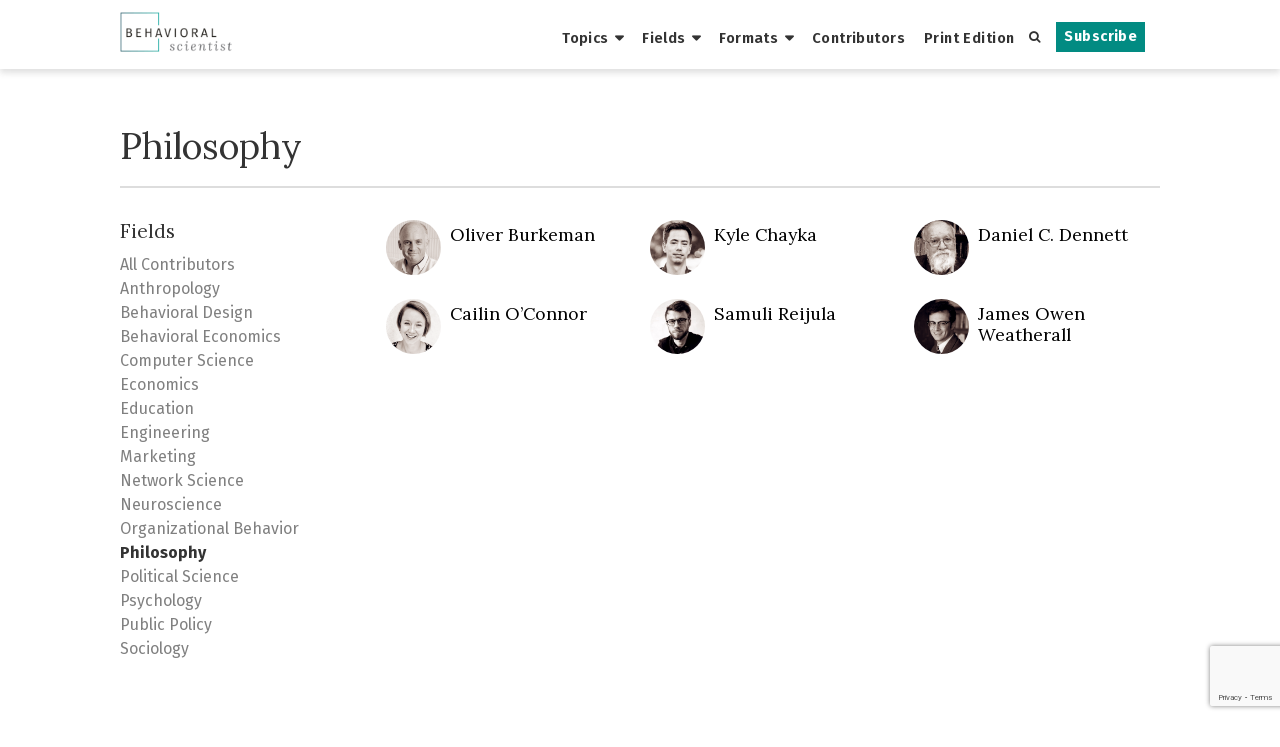

--- FILE ---
content_type: text/html; charset=UTF-8
request_url: https://behavioralscientist.org/fields/philosophy/?type=columnist
body_size: 9605
content:
<!DOCTYPE html>
<html lang="en" class="no-js">
<head>
  <meta charset="UTF-8">
  <meta name="viewport" content="width=device-width">
  <link rel="profile" href="http://gmpg.org/xfn/11">
  <link rel="pingback" href="https://behavioralscientist.org/xmlrpc.php">
  <link rel="stylesheet" href="https://maxcdn.bootstrapcdn.com/font-awesome/4.4.0/css/font-awesome.min.css">
  <link rel="shortcut icon" href="https://behavioralscientistorg.b-cdn.net/wp-content/themes/behavioral-scientist/favicon.ico" />
  <link rel="apple-touch-icon" sizes="180x180" href="https://behavioralscientistorg.b-cdn.net/wp-content/themes/behavioral-scientist/apple-touch-icon-180x180-favicon.ico" />
  <link rel="icon" type="image/png" href="https://behavioralscientistorg.b-cdn.net/wp-content/themes/behavioral-scientist/favicon-96x96.png" sizes="96x96">
  <!--[if lt IE 9]>
    <script src="https://behavioralscientistorg.b-cdn.net/wp-content/themes/behavioral-scientist/js/html5shiv.js"></script>
    <script src="https://behavioralscientistorg.b-cdn.net/wp-content/themes/behavioral-scientist/js/respond.min.js"></script>
  <![endif]-->
  <meta name='robots' content='index, follow, max-image-preview:large, max-snippet:-1, max-video-preview:-1' />

	<!-- This site is optimized with the Yoast SEO plugin v25.5 - https://yoast.com/wordpress/plugins/seo/ -->
	<title>Philosophy Archives - Behavioral Scientist</title>
	<link rel="canonical" href="https://behavioralscientist.org/fields/philosophy/" />
	<meta property="og:locale" content="en_US" />
	<meta property="og:type" content="article" />
	<meta property="og:title" content="Philosophy Archives - Behavioral Scientist" />
	<meta property="og:url" content="https://behavioralscientist.org/fields/philosophy/" />
	<meta property="og:site_name" content="Behavioral Scientist" />
	<meta name="twitter:card" content="summary_large_image" />
	<meta name="twitter:site" content="@behscientist" />
	<script type="application/ld+json" class="yoast-schema-graph">{"@context":"https://schema.org","@graph":[{"@type":"CollectionPage","@id":"https://behavioralscientist.org/fields/philosophy/","url":"https://behavioralscientist.org/fields/philosophy/","name":"Philosophy Archives - Behavioral Scientist","isPartOf":{"@id":"https://behavioralscientist.org/#website"},"primaryImageOfPage":{"@id":"https://behavioralscientist.org/fields/philosophy/#primaryimage"},"image":{"@id":"https://behavioralscientist.org/fields/philosophy/#primaryimage"},"thumbnailUrl":"https://behavioralscientistorg.b-cdn.net/wp-content/uploads/2023/10/2023-10_Dennett_Wrong.jpg","breadcrumb":{"@id":"https://behavioralscientist.org/fields/philosophy/#breadcrumb"},"inLanguage":"en"},{"@type":"ImageObject","inLanguage":"en","@id":"https://behavioralscientist.org/fields/philosophy/#primaryimage","url":"https://behavioralscientistorg.b-cdn.net/wp-content/uploads/2023/10/2023-10_Dennett_Wrong.jpg","contentUrl":"https://behavioralscientistorg.b-cdn.net/wp-content/uploads/2023/10/2023-10_Dennett_Wrong.jpg","width":1431,"height":794},{"@type":"BreadcrumbList","@id":"https://behavioralscientist.org/fields/philosophy/#breadcrumb","itemListElement":[{"@type":"ListItem","position":1,"name":"Home","item":"https://behavioralscientist.org/"},{"@type":"ListItem","position":2,"name":"Philosophy"}]},{"@type":"WebSite","@id":"https://behavioralscientist.org/#website","url":"https://behavioralscientist.org/","name":"Behavioral Scientist","description":"Original, thought-provoking reports from the front lines of behavioral science.","potentialAction":[{"@type":"SearchAction","target":{"@type":"EntryPoint","urlTemplate":"https://behavioralscientist.org/?s={search_term_string}"},"query-input":{"@type":"PropertyValueSpecification","valueRequired":true,"valueName":"search_term_string"}}],"inLanguage":"en"}]}</script>
	<!-- / Yoast SEO plugin. -->


<link rel="alternate" type="application/rss+xml" title="Behavioral Scientist &raquo; Philosophy Field Feed" href="https://behavioralscientist.org/fields/philosophy/feed/" />
<script type="text/javascript">
/* <![CDATA[ */
window._wpemojiSettings = {"baseUrl":"https:\/\/s.w.org\/images\/core\/emoji\/15.0.3\/72x72\/","ext":".png","svgUrl":"https:\/\/s.w.org\/images\/core\/emoji\/15.0.3\/svg\/","svgExt":".svg","source":{"concatemoji":"https:\/\/behavioralscientist.org\/wp-includes\/js\/wp-emoji-release.min.js?ver=6.6.2"}};
/*! This file is auto-generated */
!function(i,n){var o,s,e;function c(e){try{var t={supportTests:e,timestamp:(new Date).valueOf()};sessionStorage.setItem(o,JSON.stringify(t))}catch(e){}}function p(e,t,n){e.clearRect(0,0,e.canvas.width,e.canvas.height),e.fillText(t,0,0);var t=new Uint32Array(e.getImageData(0,0,e.canvas.width,e.canvas.height).data),r=(e.clearRect(0,0,e.canvas.width,e.canvas.height),e.fillText(n,0,0),new Uint32Array(e.getImageData(0,0,e.canvas.width,e.canvas.height).data));return t.every(function(e,t){return e===r[t]})}function u(e,t,n){switch(t){case"flag":return n(e,"\ud83c\udff3\ufe0f\u200d\u26a7\ufe0f","\ud83c\udff3\ufe0f\u200b\u26a7\ufe0f")?!1:!n(e,"\ud83c\uddfa\ud83c\uddf3","\ud83c\uddfa\u200b\ud83c\uddf3")&&!n(e,"\ud83c\udff4\udb40\udc67\udb40\udc62\udb40\udc65\udb40\udc6e\udb40\udc67\udb40\udc7f","\ud83c\udff4\u200b\udb40\udc67\u200b\udb40\udc62\u200b\udb40\udc65\u200b\udb40\udc6e\u200b\udb40\udc67\u200b\udb40\udc7f");case"emoji":return!n(e,"\ud83d\udc26\u200d\u2b1b","\ud83d\udc26\u200b\u2b1b")}return!1}function f(e,t,n){var r="undefined"!=typeof WorkerGlobalScope&&self instanceof WorkerGlobalScope?new OffscreenCanvas(300,150):i.createElement("canvas"),a=r.getContext("2d",{willReadFrequently:!0}),o=(a.textBaseline="top",a.font="600 32px Arial",{});return e.forEach(function(e){o[e]=t(a,e,n)}),o}function t(e){var t=i.createElement("script");t.src=e,t.defer=!0,i.head.appendChild(t)}"undefined"!=typeof Promise&&(o="wpEmojiSettingsSupports",s=["flag","emoji"],n.supports={everything:!0,everythingExceptFlag:!0},e=new Promise(function(e){i.addEventListener("DOMContentLoaded",e,{once:!0})}),new Promise(function(t){var n=function(){try{var e=JSON.parse(sessionStorage.getItem(o));if("object"==typeof e&&"number"==typeof e.timestamp&&(new Date).valueOf()<e.timestamp+604800&&"object"==typeof e.supportTests)return e.supportTests}catch(e){}return null}();if(!n){if("undefined"!=typeof Worker&&"undefined"!=typeof OffscreenCanvas&&"undefined"!=typeof URL&&URL.createObjectURL&&"undefined"!=typeof Blob)try{var e="postMessage("+f.toString()+"("+[JSON.stringify(s),u.toString(),p.toString()].join(",")+"));",r=new Blob([e],{type:"text/javascript"}),a=new Worker(URL.createObjectURL(r),{name:"wpTestEmojiSupports"});return void(a.onmessage=function(e){c(n=e.data),a.terminate(),t(n)})}catch(e){}c(n=f(s,u,p))}t(n)}).then(function(e){for(var t in e)n.supports[t]=e[t],n.supports.everything=n.supports.everything&&n.supports[t],"flag"!==t&&(n.supports.everythingExceptFlag=n.supports.everythingExceptFlag&&n.supports[t]);n.supports.everythingExceptFlag=n.supports.everythingExceptFlag&&!n.supports.flag,n.DOMReady=!1,n.readyCallback=function(){n.DOMReady=!0}}).then(function(){return e}).then(function(){var e;n.supports.everything||(n.readyCallback(),(e=n.source||{}).concatemoji?t(e.concatemoji):e.wpemoji&&e.twemoji&&(t(e.twemoji),t(e.wpemoji)))}))}((window,document),window._wpemojiSettings);
/* ]]> */
</script>
<style id='wp-emoji-styles-inline-css' type='text/css'>

	img.wp-smiley, img.emoji {
		display: inline !important;
		border: none !important;
		box-shadow: none !important;
		height: 1em !important;
		width: 1em !important;
		margin: 0 0.07em !important;
		vertical-align: -0.1em !important;
		background: none !important;
		padding: 0 !important;
	}
</style>
<link rel='stylesheet' id='wp-block-library-css' href='https://behavioralscientistorg.b-cdn.net/wp-includes/css/dist/block-library/style.min.css?ver=6.6.2' type='text/css' media='all' />
<style id='co-authors-plus-coauthors-style-inline-css' type='text/css'>
.wp-block-co-authors-plus-coauthors.is-layout-flow [class*=wp-block-co-authors-plus]{display:inline}

</style>
<style id='co-authors-plus-avatar-style-inline-css' type='text/css'>
.wp-block-co-authors-plus-avatar :where(img){height:auto;max-width:100%;vertical-align:bottom}.wp-block-co-authors-plus-coauthors.is-layout-flow .wp-block-co-authors-plus-avatar :where(img){vertical-align:middle}.wp-block-co-authors-plus-avatar:is(.alignleft,.alignright){display:table}.wp-block-co-authors-plus-avatar.aligncenter{display:table;margin-inline:auto}

</style>
<style id='co-authors-plus-image-style-inline-css' type='text/css'>
.wp-block-co-authors-plus-image{margin-bottom:0}.wp-block-co-authors-plus-image :where(img){height:auto;max-width:100%;vertical-align:bottom}.wp-block-co-authors-plus-coauthors.is-layout-flow .wp-block-co-authors-plus-image :where(img){vertical-align:middle}.wp-block-co-authors-plus-image:is(.alignfull,.alignwide) :where(img){width:100%}.wp-block-co-authors-plus-image:is(.alignleft,.alignright){display:table}.wp-block-co-authors-plus-image.aligncenter{display:table;margin-inline:auto}

</style>
<style id='classic-theme-styles-inline-css' type='text/css'>
/*! This file is auto-generated */
.wp-block-button__link{color:#fff;background-color:#32373c;border-radius:9999px;box-shadow:none;text-decoration:none;padding:calc(.667em + 2px) calc(1.333em + 2px);font-size:1.125em}.wp-block-file__button{background:#32373c;color:#fff;text-decoration:none}
</style>
<style id='global-styles-inline-css' type='text/css'>
:root{--wp--preset--aspect-ratio--square: 1;--wp--preset--aspect-ratio--4-3: 4/3;--wp--preset--aspect-ratio--3-4: 3/4;--wp--preset--aspect-ratio--3-2: 3/2;--wp--preset--aspect-ratio--2-3: 2/3;--wp--preset--aspect-ratio--16-9: 16/9;--wp--preset--aspect-ratio--9-16: 9/16;--wp--preset--color--black: #000000;--wp--preset--color--cyan-bluish-gray: #abb8c3;--wp--preset--color--white: #ffffff;--wp--preset--color--pale-pink: #f78da7;--wp--preset--color--vivid-red: #cf2e2e;--wp--preset--color--luminous-vivid-orange: #ff6900;--wp--preset--color--luminous-vivid-amber: #fcb900;--wp--preset--color--light-green-cyan: #7bdcb5;--wp--preset--color--vivid-green-cyan: #00d084;--wp--preset--color--pale-cyan-blue: #8ed1fc;--wp--preset--color--vivid-cyan-blue: #0693e3;--wp--preset--color--vivid-purple: #9b51e0;--wp--preset--gradient--vivid-cyan-blue-to-vivid-purple: linear-gradient(135deg,rgba(6,147,227,1) 0%,rgb(155,81,224) 100%);--wp--preset--gradient--light-green-cyan-to-vivid-green-cyan: linear-gradient(135deg,rgb(122,220,180) 0%,rgb(0,208,130) 100%);--wp--preset--gradient--luminous-vivid-amber-to-luminous-vivid-orange: linear-gradient(135deg,rgba(252,185,0,1) 0%,rgba(255,105,0,1) 100%);--wp--preset--gradient--luminous-vivid-orange-to-vivid-red: linear-gradient(135deg,rgba(255,105,0,1) 0%,rgb(207,46,46) 100%);--wp--preset--gradient--very-light-gray-to-cyan-bluish-gray: linear-gradient(135deg,rgb(238,238,238) 0%,rgb(169,184,195) 100%);--wp--preset--gradient--cool-to-warm-spectrum: linear-gradient(135deg,rgb(74,234,220) 0%,rgb(151,120,209) 20%,rgb(207,42,186) 40%,rgb(238,44,130) 60%,rgb(251,105,98) 80%,rgb(254,248,76) 100%);--wp--preset--gradient--blush-light-purple: linear-gradient(135deg,rgb(255,206,236) 0%,rgb(152,150,240) 100%);--wp--preset--gradient--blush-bordeaux: linear-gradient(135deg,rgb(254,205,165) 0%,rgb(254,45,45) 50%,rgb(107,0,62) 100%);--wp--preset--gradient--luminous-dusk: linear-gradient(135deg,rgb(255,203,112) 0%,rgb(199,81,192) 50%,rgb(65,88,208) 100%);--wp--preset--gradient--pale-ocean: linear-gradient(135deg,rgb(255,245,203) 0%,rgb(182,227,212) 50%,rgb(51,167,181) 100%);--wp--preset--gradient--electric-grass: linear-gradient(135deg,rgb(202,248,128) 0%,rgb(113,206,126) 100%);--wp--preset--gradient--midnight: linear-gradient(135deg,rgb(2,3,129) 0%,rgb(40,116,252) 100%);--wp--preset--font-size--small: 13px;--wp--preset--font-size--medium: 20px;--wp--preset--font-size--large: 36px;--wp--preset--font-size--x-large: 42px;--wp--preset--spacing--20: 0.44rem;--wp--preset--spacing--30: 0.67rem;--wp--preset--spacing--40: 1rem;--wp--preset--spacing--50: 1.5rem;--wp--preset--spacing--60: 2.25rem;--wp--preset--spacing--70: 3.38rem;--wp--preset--spacing--80: 5.06rem;--wp--preset--shadow--natural: 6px 6px 9px rgba(0, 0, 0, 0.2);--wp--preset--shadow--deep: 12px 12px 50px rgba(0, 0, 0, 0.4);--wp--preset--shadow--sharp: 6px 6px 0px rgba(0, 0, 0, 0.2);--wp--preset--shadow--outlined: 6px 6px 0px -3px rgba(255, 255, 255, 1), 6px 6px rgba(0, 0, 0, 1);--wp--preset--shadow--crisp: 6px 6px 0px rgba(0, 0, 0, 1);}:where(.is-layout-flex){gap: 0.5em;}:where(.is-layout-grid){gap: 0.5em;}body .is-layout-flex{display: flex;}.is-layout-flex{flex-wrap: wrap;align-items: center;}.is-layout-flex > :is(*, div){margin: 0;}body .is-layout-grid{display: grid;}.is-layout-grid > :is(*, div){margin: 0;}:where(.wp-block-columns.is-layout-flex){gap: 2em;}:where(.wp-block-columns.is-layout-grid){gap: 2em;}:where(.wp-block-post-template.is-layout-flex){gap: 1.25em;}:where(.wp-block-post-template.is-layout-grid){gap: 1.25em;}.has-black-color{color: var(--wp--preset--color--black) !important;}.has-cyan-bluish-gray-color{color: var(--wp--preset--color--cyan-bluish-gray) !important;}.has-white-color{color: var(--wp--preset--color--white) !important;}.has-pale-pink-color{color: var(--wp--preset--color--pale-pink) !important;}.has-vivid-red-color{color: var(--wp--preset--color--vivid-red) !important;}.has-luminous-vivid-orange-color{color: var(--wp--preset--color--luminous-vivid-orange) !important;}.has-luminous-vivid-amber-color{color: var(--wp--preset--color--luminous-vivid-amber) !important;}.has-light-green-cyan-color{color: var(--wp--preset--color--light-green-cyan) !important;}.has-vivid-green-cyan-color{color: var(--wp--preset--color--vivid-green-cyan) !important;}.has-pale-cyan-blue-color{color: var(--wp--preset--color--pale-cyan-blue) !important;}.has-vivid-cyan-blue-color{color: var(--wp--preset--color--vivid-cyan-blue) !important;}.has-vivid-purple-color{color: var(--wp--preset--color--vivid-purple) !important;}.has-black-background-color{background-color: var(--wp--preset--color--black) !important;}.has-cyan-bluish-gray-background-color{background-color: var(--wp--preset--color--cyan-bluish-gray) !important;}.has-white-background-color{background-color: var(--wp--preset--color--white) !important;}.has-pale-pink-background-color{background-color: var(--wp--preset--color--pale-pink) !important;}.has-vivid-red-background-color{background-color: var(--wp--preset--color--vivid-red) !important;}.has-luminous-vivid-orange-background-color{background-color: var(--wp--preset--color--luminous-vivid-orange) !important;}.has-luminous-vivid-amber-background-color{background-color: var(--wp--preset--color--luminous-vivid-amber) !important;}.has-light-green-cyan-background-color{background-color: var(--wp--preset--color--light-green-cyan) !important;}.has-vivid-green-cyan-background-color{background-color: var(--wp--preset--color--vivid-green-cyan) !important;}.has-pale-cyan-blue-background-color{background-color: var(--wp--preset--color--pale-cyan-blue) !important;}.has-vivid-cyan-blue-background-color{background-color: var(--wp--preset--color--vivid-cyan-blue) !important;}.has-vivid-purple-background-color{background-color: var(--wp--preset--color--vivid-purple) !important;}.has-black-border-color{border-color: var(--wp--preset--color--black) !important;}.has-cyan-bluish-gray-border-color{border-color: var(--wp--preset--color--cyan-bluish-gray) !important;}.has-white-border-color{border-color: var(--wp--preset--color--white) !important;}.has-pale-pink-border-color{border-color: var(--wp--preset--color--pale-pink) !important;}.has-vivid-red-border-color{border-color: var(--wp--preset--color--vivid-red) !important;}.has-luminous-vivid-orange-border-color{border-color: var(--wp--preset--color--luminous-vivid-orange) !important;}.has-luminous-vivid-amber-border-color{border-color: var(--wp--preset--color--luminous-vivid-amber) !important;}.has-light-green-cyan-border-color{border-color: var(--wp--preset--color--light-green-cyan) !important;}.has-vivid-green-cyan-border-color{border-color: var(--wp--preset--color--vivid-green-cyan) !important;}.has-pale-cyan-blue-border-color{border-color: var(--wp--preset--color--pale-cyan-blue) !important;}.has-vivid-cyan-blue-border-color{border-color: var(--wp--preset--color--vivid-cyan-blue) !important;}.has-vivid-purple-border-color{border-color: var(--wp--preset--color--vivid-purple) !important;}.has-vivid-cyan-blue-to-vivid-purple-gradient-background{background: var(--wp--preset--gradient--vivid-cyan-blue-to-vivid-purple) !important;}.has-light-green-cyan-to-vivid-green-cyan-gradient-background{background: var(--wp--preset--gradient--light-green-cyan-to-vivid-green-cyan) !important;}.has-luminous-vivid-amber-to-luminous-vivid-orange-gradient-background{background: var(--wp--preset--gradient--luminous-vivid-amber-to-luminous-vivid-orange) !important;}.has-luminous-vivid-orange-to-vivid-red-gradient-background{background: var(--wp--preset--gradient--luminous-vivid-orange-to-vivid-red) !important;}.has-very-light-gray-to-cyan-bluish-gray-gradient-background{background: var(--wp--preset--gradient--very-light-gray-to-cyan-bluish-gray) !important;}.has-cool-to-warm-spectrum-gradient-background{background: var(--wp--preset--gradient--cool-to-warm-spectrum) !important;}.has-blush-light-purple-gradient-background{background: var(--wp--preset--gradient--blush-light-purple) !important;}.has-blush-bordeaux-gradient-background{background: var(--wp--preset--gradient--blush-bordeaux) !important;}.has-luminous-dusk-gradient-background{background: var(--wp--preset--gradient--luminous-dusk) !important;}.has-pale-ocean-gradient-background{background: var(--wp--preset--gradient--pale-ocean) !important;}.has-electric-grass-gradient-background{background: var(--wp--preset--gradient--electric-grass) !important;}.has-midnight-gradient-background{background: var(--wp--preset--gradient--midnight) !important;}.has-small-font-size{font-size: var(--wp--preset--font-size--small) !important;}.has-medium-font-size{font-size: var(--wp--preset--font-size--medium) !important;}.has-large-font-size{font-size: var(--wp--preset--font-size--large) !important;}.has-x-large-font-size{font-size: var(--wp--preset--font-size--x-large) !important;}
:where(.wp-block-post-template.is-layout-flex){gap: 1.25em;}:where(.wp-block-post-template.is-layout-grid){gap: 1.25em;}
:where(.wp-block-columns.is-layout-flex){gap: 2em;}:where(.wp-block-columns.is-layout-grid){gap: 2em;}
:root :where(.wp-block-pullquote){font-size: 1.5em;line-height: 1.6;}
</style>
<link rel='stylesheet' id='contact-form-7-css' href='https://behavioralscientistorg.b-cdn.net/wp-content/plugins/contact-form-7/includes/css/styles.css?ver=6.0.6' type='text/css' media='all' />
<link rel='stylesheet' id='uagb-block-css-css' href='https://behavioralscientistorg.b-cdn.net/wp-content/uploads/uag-plugin/custom-style-blocks.css?ver=2.19.17' type='text/css' media='all' />
<link rel='stylesheet' id='bs-style-css' href='https://behavioralscientistorg.b-cdn.net/wp-content/themes/behavioral-scientist/style.css?ver=1768422354' type='text/css' media='all' />
<script type="text/javascript" src="https://behavioralscientistorg.b-cdn.net/wp-includes/js/jquery/jquery.min.js?ver=3.7.1" id="jquery-core-js"></script>
<script type="text/javascript" src="https://behavioralscientistorg.b-cdn.net/wp-includes/js/jquery/jquery-migrate.min.js?ver=3.4.1" id="jquery-migrate-js"></script>
<script></script><link rel="https://api.w.org/" href="https://behavioralscientist.org/wp-json/" /><link rel="EditURI" type="application/rsd+xml" title="RSD" href="https://behavioralscientist.org/xmlrpc.php?rsd" />
<meta name="generator" content="WordPress 6.6.2" />
<script type="text/javascript">
  (function(c) {
    var script = document.createElement("script");
    script.src = "https://js.memberful.com/embed.js";
    script.onload = function() { Memberful.setup(c) };
    document.head.appendChild(script);
  })({
    site: ["https:\/\/behavioralscientist.memberful.com"]  });
</script>
<link rel="alternate" type="application/rss+xml" title="Behavioral Scientist Feed" href="https://behavioralscientist.org/feed/" />
<meta name="generator" content="Powered by WPBakery Page Builder - drag and drop page builder for WordPress."/>
<style id="uagb-style-conditional-extension">@media (min-width: 1025px){body .uag-hide-desktop.uagb-google-map__wrap,body .uag-hide-desktop{display:none !important}}@media (min-width: 768px) and (max-width: 1024px){body .uag-hide-tab.uagb-google-map__wrap,body .uag-hide-tab{display:none !important}}@media (max-width: 767px){body .uag-hide-mob.uagb-google-map__wrap,body .uag-hide-mob{display:none !important}}</style><style id="uagb-style-frontend-1666">.uagb-block-18884170.wp-block-uagb-image--layout-default figure img{box-shadow: 0px 0px 0 #00000070;}.uagb-block-18884170.wp-block-uagb-image .wp-block-uagb-image__figure figcaption{font-style: normal;align-self: center;}.uagb-block-18884170.wp-block-uagb-image--layout-overlay figure img{box-shadow: 0px 0px 0 #00000070;}.uagb-block-18884170.wp-block-uagb-image--layout-overlay .wp-block-uagb-image--layout-overlay__color-wrapper{opacity: 0.2;}.uagb-block-18884170.wp-block-uagb-image--layout-overlay .wp-block-uagb-image--layout-overlay__inner{left: 15px;right: 15px;top: 15px;bottom: 15px;}.uagb-block-18884170.wp-block-uagb-image--layout-overlay .wp-block-uagb-image--layout-overlay__inner .uagb-image-heading{font-style: normal;color: #fff;opacity: 1;}.uagb-block-18884170.wp-block-uagb-image--layout-overlay .wp-block-uagb-image--layout-overlay__inner .uagb-image-heading a{color: #fff;}.uagb-block-18884170.wp-block-uagb-image--layout-overlay .wp-block-uagb-image--layout-overlay__inner .uagb-image-caption{opacity: 0;}.uagb-block-18884170.wp-block-uagb-image--layout-overlay .wp-block-uagb-image__figure:hover .wp-block-uagb-image--layout-overlay__color-wrapper{opacity: 1;}.uagb-block-18884170.wp-block-uagb-image .wp-block-uagb-image--layout-overlay__inner .uagb-image-separator{width: 30%;border-top-width: 2px;border-top-color: #fff;opacity: 0;}.uagb-block-18884170.wp-block-uagb-image .wp-block-uagb-image__figure img{object-fit: fill;width: px;height: auto;}.uagb-block-18884170.wp-block-uagb-image .wp-block-uagb-image__figure:hover .wp-block-uagb-image--layout-overlay__inner .uagb-image-caption{opacity: 1;}.uagb-block-18884170.wp-block-uagb-image .wp-block-uagb-image__figure:hover .wp-block-uagb-image--layout-overlay__inner .uagb-image-separator{opacity: 1;}.uagb-block-18884170.wp-block-uagb-image--layout-default figure:hover img{box-shadow: 0px 0px 0 #00000070;}.uagb-block-18884170.wp-block-uagb-image--layout-overlay figure:hover img{box-shadow: 0px 0px 0 #00000070;}@media only screen and (max-width: 976px) {.uagb-block-18884170.wp-block-uagb-image .wp-block-uagb-image__figure img{width: px;height: auto;}}@media only screen and (max-width: 767px) {.uagb-block-18884170.wp-block-uagb-image .wp-block-uagb-image__figure img{width: px;height: auto;}}.uagb-block-18884170.wp-block-uagb-image--layout-default figure img{box-shadow: 0px 0px 0 #00000070;}.uagb-block-18884170.wp-block-uagb-image .wp-block-uagb-image__figure figcaption{font-style: normal;align-self: center;}.uagb-block-18884170.wp-block-uagb-image--layout-overlay figure img{box-shadow: 0px 0px 0 #00000070;}.uagb-block-18884170.wp-block-uagb-image--layout-overlay .wp-block-uagb-image--layout-overlay__color-wrapper{opacity: 0.2;}.uagb-block-18884170.wp-block-uagb-image--layout-overlay .wp-block-uagb-image--layout-overlay__inner{left: 15px;right: 15px;top: 15px;bottom: 15px;}.uagb-block-18884170.wp-block-uagb-image--layout-overlay .wp-block-uagb-image--layout-overlay__inner .uagb-image-heading{font-style: normal;color: #fff;opacity: 1;}.uagb-block-18884170.wp-block-uagb-image--layout-overlay .wp-block-uagb-image--layout-overlay__inner .uagb-image-heading a{color: #fff;}.uagb-block-18884170.wp-block-uagb-image--layout-overlay .wp-block-uagb-image--layout-overlay__inner .uagb-image-caption{opacity: 0;}.uagb-block-18884170.wp-block-uagb-image--layout-overlay .wp-block-uagb-image__figure:hover .wp-block-uagb-image--layout-overlay__color-wrapper{opacity: 1;}.uagb-block-18884170.wp-block-uagb-image .wp-block-uagb-image--layout-overlay__inner .uagb-image-separator{width: 30%;border-top-width: 2px;border-top-color: #fff;opacity: 0;}.uagb-block-18884170.wp-block-uagb-image .wp-block-uagb-image__figure img{object-fit: fill;width: px;height: auto;}.uagb-block-18884170.wp-block-uagb-image .wp-block-uagb-image__figure:hover .wp-block-uagb-image--layout-overlay__inner .uagb-image-caption{opacity: 1;}.uagb-block-18884170.wp-block-uagb-image .wp-block-uagb-image__figure:hover .wp-block-uagb-image--layout-overlay__inner .uagb-image-separator{opacity: 1;}.uagb-block-18884170.wp-block-uagb-image--layout-default figure:hover img{box-shadow: 0px 0px 0 #00000070;}.uagb-block-18884170.wp-block-uagb-image--layout-overlay figure:hover img{box-shadow: 0px 0px 0 #00000070;}@media only screen and (max-width: 976px) {.uagb-block-18884170.wp-block-uagb-image .wp-block-uagb-image__figure img{width: px;height: auto;}}@media only screen and (max-width: 767px) {.uagb-block-18884170.wp-block-uagb-image .wp-block-uagb-image__figure img{width: px;height: auto;}}.uagb-block-18884170.wp-block-uagb-image--layout-default figure img{box-shadow: 0px 0px 0 #00000070;}.uagb-block-18884170.wp-block-uagb-image .wp-block-uagb-image__figure figcaption{font-style: normal;align-self: center;}.uagb-block-18884170.wp-block-uagb-image--layout-overlay figure img{box-shadow: 0px 0px 0 #00000070;}.uagb-block-18884170.wp-block-uagb-image--layout-overlay .wp-block-uagb-image--layout-overlay__color-wrapper{opacity: 0.2;}.uagb-block-18884170.wp-block-uagb-image--layout-overlay .wp-block-uagb-image--layout-overlay__inner{left: 15px;right: 15px;top: 15px;bottom: 15px;}.uagb-block-18884170.wp-block-uagb-image--layout-overlay .wp-block-uagb-image--layout-overlay__inner .uagb-image-heading{font-style: normal;color: #fff;opacity: 1;}.uagb-block-18884170.wp-block-uagb-image--layout-overlay .wp-block-uagb-image--layout-overlay__inner .uagb-image-heading a{color: #fff;}.uagb-block-18884170.wp-block-uagb-image--layout-overlay .wp-block-uagb-image--layout-overlay__inner .uagb-image-caption{opacity: 0;}.uagb-block-18884170.wp-block-uagb-image--layout-overlay .wp-block-uagb-image__figure:hover .wp-block-uagb-image--layout-overlay__color-wrapper{opacity: 1;}.uagb-block-18884170.wp-block-uagb-image .wp-block-uagb-image--layout-overlay__inner .uagb-image-separator{width: 30%;border-top-width: 2px;border-top-color: #fff;opacity: 0;}.uagb-block-18884170.wp-block-uagb-image .wp-block-uagb-image__figure img{object-fit: fill;width: px;height: auto;}.uagb-block-18884170.wp-block-uagb-image .wp-block-uagb-image__figure:hover .wp-block-uagb-image--layout-overlay__inner .uagb-image-caption{opacity: 1;}.uagb-block-18884170.wp-block-uagb-image .wp-block-uagb-image__figure:hover .wp-block-uagb-image--layout-overlay__inner .uagb-image-separator{opacity: 1;}.uagb-block-18884170.wp-block-uagb-image--layout-default figure:hover img{box-shadow: 0px 0px 0 #00000070;}.uagb-block-18884170.wp-block-uagb-image--layout-overlay figure:hover img{box-shadow: 0px 0px 0 #00000070;}@media only screen and (max-width: 976px) {.uagb-block-18884170.wp-block-uagb-image .wp-block-uagb-image__figure img{width: px;height: auto;}}@media only screen and (max-width: 767px) {.uagb-block-18884170.wp-block-uagb-image .wp-block-uagb-image__figure img{width: px;height: auto;}}</style><link rel="icon" href="https://behavioralscientistorg.b-cdn.net/wp-content/uploads/2017/05/cropped-BehSci_OwlLogos_Spring_solo-2-32x32.png" sizes="32x32" />
<link rel="icon" href="https://behavioralscientistorg.b-cdn.net/wp-content/uploads/2017/05/cropped-BehSci_OwlLogos_Spring_solo-2-300x300.png" sizes="192x192" />
<link rel="apple-touch-icon" href="https://behavioralscientistorg.b-cdn.net/wp-content/uploads/2017/05/cropped-BehSci_OwlLogos_Spring_solo-2-300x300.png" />
<meta name="msapplication-TileImage" content="https://behavioralscientistorg.b-cdn.net/wp-content/uploads/2017/05/cropped-BehSci_OwlLogos_Spring_solo-2-300x300.png" />
<noscript><style> .wpb_animate_when_almost_visible { opacity: 1; }</style></noscript>  <!-- W3TC_DYNAMIC_SECURITY mfunc -->
      <!-- /mfunc W3TC_DYNAMIC_SECURITY -->
  <!-- Google Tag Manager -->
    <script>(function(w,d,s,l,i){w[l]=w[l]||[];w[l].push({'gtm.start':
    new Date().getTime(),event:'gtm.js'});var f=d.getElementsByTagName(s)[0],
    j=d.createElement(s),dl=l!='dataLayer'?'&l='+l:'';j.async=true;j.src=
    'https://www.googletagmanager.com/gtm.js?id='+i+dl;f.parentNode.insertBefore(j,f);
    })(window,document,'script','dataLayer','GTM-K5Z46VL');</script>
    <!-- End Google Tag Manager --></head>


<body class="archive tax-field term-philosophy term-1666 wpb-js-composer js-comp-ver-8.0.1 vc_responsive">
  <!-- Google Tag Manager (noscript) -->
    <noscript><iframe src="https://www.googletagmanager.com/ns.html?id=GTM-K5Z46VL"
    height="0" width="0" style="display:none;visibility:hidden"></iframe></noscript>
    <!-- End Google Tag Manager (noscript) -->  <div id="page" class="hfeed site">
    <header class="site-header smaller" id="site-header">
      <div class="container">
        <a class="logo" href="/">
                  <img class="logo-img" alt="Behavioral Scientist" src="https://behavioralscientistorg.b-cdn.net/wp-content/uploads/2017/03/bs-logo-300x106.png">
                </a>
        <div class="mobile-menu" id="mobile-menu">
          <span class="line"></span>
          <span class="line"></span>
          <span class="line"></span>
          <span class="line"></span>
        </div>
          <nav class="site-navigation" id="site-navigation" role="navigation">
    <div class="nav-container">
              <div class="nav-menu-right-container hide-mobile"><ul id="menu-cta-menu" class="nav-menu-right"><li id="menu-item-46476" class="menu-item menu-item-type-post_type menu-item-object-page menu-item-46476"><a href="https://behavioralscientist.org/subscribe-behavioral-scientist/">Subscribe</a></li>
</ul></div>            <div class="search" id="search-container">
        <button class="search-button" id="search-button">
          <i class="fa fa-search"></i>
        </button>
        <form role="search" method="get" class="search-form" action="https://behavioralscientist.org/">
  <input type="search" class="search-field" placeholder="Search …" value="" name="s" title="Search for:" />
  <button type="submit" class="search-submit">
    <span class="hide-mobile">Submit</span>
    <i class="fa fa-search hide-desktop"></i>
  </button>
</form>      </div>
      <div class="site-topnav-location">
        <div class="menu-navbar-menu-container"><ul id="menu-navbar-menu" class="nav-menu"><li id="menu-item-12266" class="menu-item menu-item-type-post_type menu-item-object-page menu-item-has-children menu-item-12266"><a href="https://behavioralscientist.org/topics/">Topics</a>
<div class='sub-menu-wrap'><div class='sub-menu-container' id='sub-menu-container'><ul class='sub-menu'>
	<li id="menu-item-13330" class="menu-item menu-item-type-taxonomy menu-item-object-topic menu-item-13330"><a href="https://behavioralscientist.org/topics/business/">Business</a></li>
	<li id="menu-item-13331" class="menu-item menu-item-type-taxonomy menu-item-object-topic menu-item-13331"><a href="https://behavioralscientist.org/topics/culture/">Culture</a></li>
	<li id="menu-item-13332" class="menu-item menu-item-type-taxonomy menu-item-object-topic menu-item-13332"><a href="https://behavioralscientist.org/topics/education/">Education</a></li>
	<li id="menu-item-13333" class="menu-item menu-item-type-taxonomy menu-item-object-topic menu-item-13333"><a href="https://behavioralscientist.org/topics/environment/">Environment</a></li>
	<li id="menu-item-13334" class="menu-item menu-item-type-taxonomy menu-item-object-topic menu-item-13334"><a href="https://behavioralscientist.org/topics/government/">Government</a></li>
	<li id="menu-item-13335" class="menu-item menu-item-type-taxonomy menu-item-object-topic menu-item-13335"><a href="https://behavioralscientist.org/topics/health/">Health</a></li>
	<li id="menu-item-13336" class="menu-item menu-item-type-taxonomy menu-item-object-topic menu-item-13336"><a href="https://behavioralscientist.org/topics/history/">History</a></li>
	<li id="menu-item-13337" class="menu-item menu-item-type-taxonomy menu-item-object-topic menu-item-13337"><a href="https://behavioralscientist.org/topics/law/">Law</a></li>
	<li id="menu-item-13338" class="menu-item menu-item-type-taxonomy menu-item-object-topic menu-item-13338"><a href="https://behavioralscientist.org/topics/science/">Science</a></li>
	<li id="menu-item-13339" class="menu-item menu-item-type-taxonomy menu-item-object-topic menu-item-13339"><a href="https://behavioralscientist.org/topics/society/">Society</a></li>
	<li id="menu-item-13340" class="menu-item menu-item-type-taxonomy menu-item-object-topic menu-item-13340"><a href="https://behavioralscientist.org/topics/technology/">Technology</a></li>
</ul></div></div>
</li>
<li id="menu-item-12267" class="menu-item menu-item-type-post_type menu-item-object-page menu-item-has-children menu-item-12267"><a href="https://behavioralscientist.org/fields/">Fields</a>
<div class='sub-menu-wrap'><div class='sub-menu-container' id='sub-menu-container'><ul class='sub-menu'>
	<li id="menu-item-13319" class="menu-item menu-item-type-taxonomy menu-item-object-field menu-item-13319"><a href="https://behavioralscientist.org/fields/behavioral-design/">Behavioral Design</a></li>
	<li id="menu-item-13320" class="menu-item menu-item-type-taxonomy menu-item-object-field menu-item-13320"><a href="https://behavioralscientist.org/fields/behavioral-economics/">Behavioral Economics</a></li>
	<li id="menu-item-13321" class="menu-item menu-item-type-taxonomy menu-item-object-field menu-item-13321"><a href="https://behavioralscientist.org/fields/edu/">Education</a></li>
	<li id="menu-item-13322" class="menu-item menu-item-type-taxonomy menu-item-object-field menu-item-13322"><a href="https://behavioralscientist.org/fields/marketing/">Marketing</a></li>
	<li id="menu-item-13323" class="menu-item menu-item-type-taxonomy menu-item-object-field menu-item-13323"><a href="https://behavioralscientist.org/fields/network-science/">Network Science</a></li>
	<li id="menu-item-13324" class="menu-item menu-item-type-taxonomy menu-item-object-field menu-item-13324"><a href="https://behavioralscientist.org/fields/neuroscience/">Neuroscience</a></li>
	<li id="menu-item-13325" class="menu-item menu-item-type-taxonomy menu-item-object-field menu-item-13325"><a href="https://behavioralscientist.org/fields/organizational-behavior/">Organizational Behavior</a></li>
	<li id="menu-item-13326" class="menu-item menu-item-type-taxonomy menu-item-object-field menu-item-13326"><a href="https://behavioralscientist.org/fields/political-science/">Political Science</a></li>
	<li id="menu-item-13327" class="menu-item menu-item-type-taxonomy menu-item-object-field menu-item-13327"><a href="https://behavioralscientist.org/fields/psychology/">Psychology</a></li>
	<li id="menu-item-13328" class="menu-item menu-item-type-taxonomy menu-item-object-field menu-item-13328"><a href="https://behavioralscientist.org/fields/public-policy/">Public Policy</a></li>
	<li id="menu-item-13329" class="menu-item menu-item-type-taxonomy menu-item-object-field menu-item-13329"><a href="https://behavioralscientist.org/fields/sociology/">Sociology</a></li>
</ul></div></div>
</li>
<li id="menu-item-16762" class="menu-item menu-item-type-custom menu-item-object-custom menu-item-has-children menu-item-16762"><a href="https://behavioralscientist.org/formats/commentary/">Formats</a>
<div class='sub-menu-wrap'><div class='sub-menu-container' id='sub-menu-container'><ul class='sub-menu'>
	<li id="menu-item-37932" class="menu-item menu-item-type-taxonomy menu-item-object-format menu-item-37932"><a href="https://behavioralscientist.org/formats/books/">Books</a></li>
	<li id="menu-item-16757" class="menu-item menu-item-type-taxonomy menu-item-object-format menu-item-16757"><a href="https://behavioralscientist.org/formats/commentary/">Commentary</a></li>
	<li id="menu-item-16759" class="menu-item menu-item-type-taxonomy menu-item-object-format menu-item-16759"><a href="https://behavioralscientist.org/formats/conversations/">Conversations</a></li>
	<li id="menu-item-16764" class="menu-item menu-item-type-taxonomy menu-item-object-format menu-item-16764"><a href="https://behavioralscientist.org/formats/list/">Lists</a></li>
	<li id="menu-item-16758" class="menu-item menu-item-type-taxonomy menu-item-object-format menu-item-16758"><a href="https://behavioralscientist.org/formats/reports/">Reports</a></li>
	<li id="menu-item-16761" class="menu-item menu-item-type-taxonomy menu-item-object-format menu-item-16761"><a href="https://behavioralscientist.org/formats/special-issue/">Special Issues</a></li>
	<li id="menu-item-16868" class="menu-item menu-item-type-custom menu-item-object-custom menu-item-16868"><a href="http://behavioralscientist.org/what-were-reading/">What We&#8217;re Reading</a></li>
	<li id="menu-item-16763" class="menu-item menu-item-type-custom menu-item-object-custom menu-item-16763"><a href="http://behavioralscientist.org/cartoons/">Cartoons</a></li>
</ul></div></div>
</li>
<li id="menu-item-27488" class="menu-item menu-item-type-post_type menu-item-object-page menu-item-27488"><a href="https://behavioralscientist.org/columnists/">Contributors</a></li>
<li id="menu-item-39215" class="menu-item menu-item-type-post_type menu-item-object-page menu-item-39215"><a href="https://behavioralscientist.org/print-edition-2-brain-meets-world/">Print Edition</a></li>
</ul></div>      </div>
              <div class="nav-menu-right-container hide-desktop"><ul id="menu-cta-menu-1" class="nav-menu-right"><li class="menu-item menu-item-type-post_type menu-item-object-page menu-item-46476"><a href="https://behavioralscientist.org/subscribe-behavioral-scientist/">Subscribe</a></li>
</ul></div>          </div>
  </nav>
      </div>
    </header>
    <div class="overlay" id="overlay"></div>
    <div id="content" class="site-content"><div class="container">
  <div id="primary" class="content-area">

    <main id="main" class="site-main" role="main">
      <header class="archive-title columnist-field">
        <h1>Philosophy</h1>
      </header>
      <div class="archive-container">
        
          <div class='sidebar fields-sidebar'>
    
              <div class="widget-terms">
          <h3>Fields</h3>
          <ul>
                          <li>
                                  <a href="http://behavioralscientist.org/columnists/">
                    All Contributors                  </a>
                              </li>
                                      <li>
                                  <a href="https://behavioralscientist.org/fields/anthropology/?type=columnist">
                    Anthropology                  </a>
                              </li>
                          <li>
                                  <a href="https://behavioralscientist.org/fields/behavioral-design/?type=columnist">
                    Behavioral Design                  </a>
                              </li>
                          <li>
                                  <a href="https://behavioralscientist.org/fields/behavioral-economics/?type=columnist">
                    Behavioral Economics                  </a>
                              </li>
                          <li>
                                  <a href="https://behavioralscientist.org/fields/computer-science/?type=columnist">
                    Computer Science                  </a>
                              </li>
                          <li>
                                  <a href="https://behavioralscientist.org/fields/economics/?type=columnist">
                    Economics                  </a>
                              </li>
                          <li>
                                  <a href="https://behavioralscientist.org/fields/edu/?type=columnist">
                    Education                  </a>
                              </li>
                          <li>
                                  <a href="https://behavioralscientist.org/fields/engineering/?type=columnist">
                    Engineering                  </a>
                              </li>
                          <li>
                                  <a href="https://behavioralscientist.org/fields/marketing/?type=columnist">
                    Marketing                  </a>
                              </li>
                          <li>
                                  <a href="https://behavioralscientist.org/fields/network-science/?type=columnist">
                    Network Science                  </a>
                              </li>
                          <li>
                                  <a href="https://behavioralscientist.org/fields/neuroscience/?type=columnist">
                    Neuroscience                  </a>
                              </li>
                          <li>
                                  <a href="https://behavioralscientist.org/fields/organizational-behavior/?type=columnist">
                    Organizational Behavior                  </a>
                              </li>
                          <li>
                                  Philosophy                              </li>
                          <li>
                                  <a href="https://behavioralscientist.org/fields/political-science/?type=columnist">
                    Political Science                  </a>
                              </li>
                          <li>
                                  <a href="https://behavioralscientist.org/fields/psychology/?type=columnist">
                    Psychology                  </a>
                              </li>
                          <li>
                                  <a href="https://behavioralscientist.org/fields/public-policy/?type=columnist">
                    Public Policy                  </a>
                              </li>
                          <li>
                                  <a href="https://behavioralscientist.org/fields/sociology/?type=columnist">
                    Sociology                  </a>
                              </li>
                      </ul>

                  </div>
            
        </div>
  <div class="articles columnists">
    <article class="columnist-loop">
  <div class="article-container">
    <div class="person-image">
      <a href="https://behavioralscientist.org/author/oliver-burkeman/">
        <img width="400" height="400" src="https://behavioralscientistorg.b-cdn.net/wp-content/uploads/2025/01/Burkeman-400x400.png" class="attachment-user-thumb size-user-thumb wp-post-image" alt="" decoding="async" loading="lazy" srcset="https://behavioralscientistorg.b-cdn.net/wp-content/uploads/2025/01/Burkeman-400x400.png 400w, https://behavioralscientistorg.b-cdn.net/wp-content/uploads/2025/01/Burkeman-300x300.png 300w, https://behavioralscientistorg.b-cdn.net/wp-content/uploads/2025/01/Burkeman-150x150.png 150w, https://behavioralscientistorg.b-cdn.net/wp-content/uploads/2025/01/Burkeman-768x768.png 768w, https://behavioralscientistorg.b-cdn.net/wp-content/uploads/2025/01/Burkeman.png 1019w" sizes="(max-width: 400px) 100vw, 400px" />      </a>
    </div>
    <header class="columnist-content">
      <h2>
        <a href="https://behavioralscientist.org/author/oliver-burkeman/">
          Oliver Burkeman        </a>
      </h2>
          </header>
  </div>
</article><article class="columnist-loop">
  <div class="article-container">
    <div class="person-image">
      <a href="https://behavioralscientist.org/author/kyle-chayka/">
        <img width="400" height="400" src="https://behavioralscientistorg.b-cdn.net/wp-content/uploads/2024/05/Kyle-Chayka-400x400.png" class="attachment-user-thumb size-user-thumb wp-post-image" alt="" decoding="async" loading="lazy" srcset="https://behavioralscientistorg.b-cdn.net/wp-content/uploads/2024/05/Kyle-Chayka-400x400.png 400w, https://behavioralscientistorg.b-cdn.net/wp-content/uploads/2024/05/Kyle-Chayka-300x300.png 300w, https://behavioralscientistorg.b-cdn.net/wp-content/uploads/2024/05/Kyle-Chayka-150x150.png 150w, https://behavioralscientistorg.b-cdn.net/wp-content/uploads/2024/05/Kyle-Chayka-768x768.png 768w, https://behavioralscientistorg.b-cdn.net/wp-content/uploads/2024/05/Kyle-Chayka.png 1000w" sizes="(max-width: 400px) 100vw, 400px" />      </a>
    </div>
    <header class="columnist-content">
      <h2>
        <a href="https://behavioralscientist.org/author/kyle-chayka/">
          Kyle Chayka        </a>
      </h2>
          </header>
  </div>
</article><article class="columnist-loop">
  <div class="article-container">
    <div class="person-image">
      <a href="https://behavioralscientist.org/author/daniel-c-dennett/">
        <img width="200" height="200" src="https://behavioralscientistorg.b-cdn.net/wp-content/uploads/2023/10/dennett.png" class="attachment-user-thumb size-user-thumb wp-post-image" alt="" decoding="async" loading="lazy" srcset="https://behavioralscientistorg.b-cdn.net/wp-content/uploads/2023/10/dennett.png 200w, https://behavioralscientistorg.b-cdn.net/wp-content/uploads/2023/10/dennett-150x150.png 150w" sizes="(max-width: 200px) 100vw, 200px" />      </a>
    </div>
    <header class="columnist-content">
      <h2>
        <a href="https://behavioralscientist.org/author/daniel-c-dennett/">
          Daniel C. Dennett        </a>
      </h2>
          </header>
  </div>
</article><article class="columnist-loop">
  <div class="article-container">
    <div class="person-image">
      <a href="https://behavioralscientist.org/author/cailin-oconnor/">
        <img width="400" height="400" src="https://behavioralscientistorg.b-cdn.net/wp-content/uploads/2019/04/cailin_oconnor-400x400.png" class="attachment-user-thumb size-user-thumb wp-post-image" alt="" decoding="async" loading="lazy" srcset="https://behavioralscientistorg.b-cdn.net/wp-content/uploads/2019/04/cailin_oconnor-400x400.png 400w, https://behavioralscientistorg.b-cdn.net/wp-content/uploads/2019/04/cailin_oconnor-150x150.png 150w, https://behavioralscientistorg.b-cdn.net/wp-content/uploads/2019/04/cailin_oconnor-300x300.png 300w, https://behavioralscientistorg.b-cdn.net/wp-content/uploads/2019/04/cailin_oconnor-768x768.png 768w, https://behavioralscientistorg.b-cdn.net/wp-content/uploads/2019/04/cailin_oconnor-1024x1024.png 1024w, https://behavioralscientistorg.b-cdn.net/wp-content/uploads/2019/04/cailin_oconnor-1430x1430.png 1430w" sizes="(max-width: 400px) 100vw, 400px" />      </a>
    </div>
    <header class="columnist-content">
      <h2>
        <a href="https://behavioralscientist.org/author/cailin-oconnor/">
          Cailin O’Connor        </a>
      </h2>
          </header>
  </div>
</article><article class="columnist-loop">
  <div class="article-container">
    <div class="person-image">
      <a href="https://behavioralscientist.org/author/samuli-reijula/">
        <img width="400" height="400" src="https://behavioralscientistorg.b-cdn.net/wp-content/uploads/2020/09/Samuli-Reijula-400x400.jpg" class="attachment-user-thumb size-user-thumb wp-post-image" alt="" decoding="async" loading="lazy" srcset="https://behavioralscientistorg.b-cdn.net/wp-content/uploads/2020/09/Samuli-Reijula-400x400.jpg 400w, https://behavioralscientistorg.b-cdn.net/wp-content/uploads/2020/09/Samuli-Reijula-300x300.jpg 300w, https://behavioralscientistorg.b-cdn.net/wp-content/uploads/2020/09/Samuli-Reijula-150x150.jpg 150w, https://behavioralscientistorg.b-cdn.net/wp-content/uploads/2020/09/Samuli-Reijula.jpg 449w" sizes="(max-width: 400px) 100vw, 400px" />      </a>
    </div>
    <header class="columnist-content">
      <h2>
        <a href="https://behavioralscientist.org/author/samuli-reijula/">
          Samuli Reijula        </a>
      </h2>
          </header>
  </div>
</article><article class="columnist-loop">
  <div class="article-container">
    <div class="person-image">
      <a href="https://behavioralscientist.org/author/james-owen-weatherall/">
        <img width="400" height="400" src="https://behavioralscientistorg.b-cdn.net/wp-content/uploads/2019/04/james_weatherall-400x400.png" class="attachment-user-thumb size-user-thumb wp-post-image" alt="" decoding="async" loading="lazy" srcset="https://behavioralscientistorg.b-cdn.net/wp-content/uploads/2019/04/james_weatherall-400x400.png 400w, https://behavioralscientistorg.b-cdn.net/wp-content/uploads/2019/04/james_weatherall-150x150.png 150w, https://behavioralscientistorg.b-cdn.net/wp-content/uploads/2019/04/james_weatherall-300x300.png 300w, https://behavioralscientistorg.b-cdn.net/wp-content/uploads/2019/04/james_weatherall.png 600w" sizes="(max-width: 400px) 100vw, 400px" />      </a>
    </div>
    <header class="columnist-content">
      <h2>
        <a href="https://behavioralscientist.org/author/james-owen-weatherall/">
          James Owen Weatherall        </a>
      </h2>
          </header>
  </div>
</article>  </div>
      </div>
    </main><!-- #main -->

  </div><!-- #primary -->
</div><!-- #container -->
  </div><!-- #content -->
</div><!-- #page -->

<footer class="site-footer" id="footer">
  <div class="container">
    <div class="row">
            <div class="mission-statement">
      <img class="logomark" alt="Behavioral Scientist" src="https://behavioralscientistorg.b-cdn.net/wp-content/uploads/2017/04/BehSci_OwlLogos_web_Spring_footer2-300x84.png">
    <p>
    Original, thought-provoking reports from the front lines of behavioral science.  </p>
  <div class="email-signup">
    <script>(function() {
	window.mc4wp = window.mc4wp || {
		listeners: [],
		forms: {
			on: function(evt, cb) {
				window.mc4wp.listeners.push(
					{
						event   : evt,
						callback: cb
					}
				);
			}
		}
	}
})();
</script><!-- Mailchimp for WordPress v4.10.9 - https://wordpress.org/plugins/mailchimp-for-wp/ --><form id="mc4wp-form-1" class="mc4wp-form mc4wp-form-19993" method="post" data-id="19993" data-name="" ><div class="mc4wp-form-fields"><p> 
	<input type="email" name="EMAIL" placeholder="Your email address" required />
</p>
<p>
	<input type="submit" value="Subscribe" />
</p>
<div hidden>
<p>
    <label>Email Preferences</label>
    <label>
        <input type="checkbox" name="INTERESTS[e524588025][]" value="579119e3b7"
        checked="true"> <span>Newsletter (Email Edition)</span>
    </label>
    <label>
        <input type="checkbox" name="INTERESTS[e524588025][]" value="2fbe2ce09f"
       checked="true"> <span>Events</span>
    </label>
    <label>
        <input type="checkbox" name="INTERESTS[e524588025][]" value="c2759c5ae5"
        checked="true"> <span>Opportunities &amp; Benefits</span>
    </label>
    <label>
        <input type="checkbox" name="INTERESTS[e524588025][]" value="5d824900b9"
        checked="true"> <span>Summer Book Club</span>
    </label>
</p>
  </div></div><label style="display: none !important;">Leave this field empty if you're human: <input type="text" name="_mc4wp_honeypot" value="" tabindex="-1" autocomplete="off" /></label><input type="hidden" name="_mc4wp_timestamp" value="1768422354" /><input type="hidden" name="_mc4wp_form_id" value="19993" /><input type="hidden" name="_mc4wp_form_element_id" value="mc4wp-form-1" /><div class="mc4wp-response"></div></form><!-- / Mailchimp for WordPress Plugin -->  </div>
</div>      <div class="footer-links-container">
  <div class="row">
    <div class="footer-links">
      <div class="menu-footer-left-container"><ul id="menu-footer-left" class="menu"><li id="menu-item-33219" class="menu-item menu-item-type-post_type menu-item-object-page menu-item-33219"><a href="https://behavioralscientist.org/behavioral-scientist-in-print/">Print edition</a></li>
<li id="menu-item-33126" class="menu-item menu-item-type-post_type menu-item-object-page menu-item-33126"><a href="https://behavioralscientist.org/columnists/">Contributors</a></li>
<li id="menu-item-12272" class="menu-item menu-item-type-post_type menu-item-object-page menu-item-12272"><a href="https://behavioralscientist.org/topics/">Topics</a></li>
<li id="menu-item-12273" class="menu-item menu-item-type-post_type menu-item-object-page menu-item-12273"><a href="https://behavioralscientist.org/fields/">Fields</a></li>
<li id="menu-item-13435" class="menu-item menu-item-type-custom menu-item-object-custom menu-item-13435"><a href="http://behavioralscientist.org/what-were-reading/">What we&#8217;re reading</a></li>
</ul></div>    </div>
    <div class="footer-links">
      <div class="menu-footer-middle-container"><ul id="menu-footer-middle" class="menu"><li id="menu-item-46990" class="menu-item menu-item-type-post_type menu-item-object-page menu-item-46990"><a href="https://behavioralscientist.org/subscribe-behavioral-scientist/">Subscribe</a></li>
<li id="menu-item-46991" class="menu-item menu-item-type-post_type menu-item-object-page menu-item-46991"><a href="https://behavioralscientist.org/gift-subscription/">Gift Subscriptions</a></li>
<li id="menu-item-22044" class="menu-item menu-item-type-custom menu-item-object-custom menu-item-22044"><a href="https://behavioralscientist.org/donate/">Make a donation</a></li>
<li id="menu-item-12275" class="menu-item menu-item-type-post_type menu-item-object-page menu-item-12275"><a href="https://behavioralscientist.org/about/">About</a></li>
<li id="menu-item-13103" class="menu-item menu-item-type-post_type menu-item-object-page menu-item-13103"><a href="https://behavioralscientist.org/contact/">Contact us</a></li>
</ul></div>    </div>
  </div>
  <div class="row">
    <div class="social-buttons">
  <ul>
          <li>
        <a class="twitter" href="https://twitter.com/behscientist" target="_blank">
          <i class="fa fa-twitter"></i>
        </a>
      </li>
              <li>
        <a class="facebook" href="http://facebook.com/behscientist" target="_blank">
          <i class="fa fa-facebook"></i>
        </a>
      </li>
        <li>
      <a class="rss" href="https://behavioralscientist.org/feed" target="_blank">
        <i class="fa fa-rss"></i>
      </a>
    </li>
  </ul>
</div>  </div>
</div>    </div>
    <div class="row bottom-row">
      <div class="copyright">
        © Behavioral Scientist        2026      </div>
      <div class="attribution">
        Built by the
        <a href="//kellercreative.co" target="_blank">
          Keller Creative Co.
        </a>
      </div>
    </div>
  </div>
</footer><!-- #footer -->
<script>(function() {function maybePrefixUrlField () {
  const value = this.value.trim()
  if (value !== '' && value.indexOf('http') !== 0) {
    this.value = 'http://' + value
  }
}

const urlFields = document.querySelectorAll('.mc4wp-form input[type="url"]')
for (let j = 0; j < urlFields.length; j++) {
  urlFields[j].addEventListener('blur', maybePrefixUrlField)
}
})();</script><script type="text/javascript" src="https://behavioralscientistorg.b-cdn.net/wp-includes/js/dist/hooks.min.js?ver=2810c76e705dd1a53b18" id="wp-hooks-js"></script>
<script type="text/javascript" src="https://behavioralscientistorg.b-cdn.net/wp-includes/js/dist/i18n.min.js?ver=5e580eb46a90c2b997e6" id="wp-i18n-js"></script>
<script type="text/javascript" id="wp-i18n-js-after">
/* <![CDATA[ */
wp.i18n.setLocaleData( { 'text direction\u0004ltr': [ 'ltr' ] } );
/* ]]> */
</script>
<script type="text/javascript" src="https://behavioralscientistorg.b-cdn.net/wp-content/plugins/contact-form-7/includes/swv/js/index.js?ver=6.0.6" id="swv-js"></script>
<script type="text/javascript" id="contact-form-7-js-before">
/* <![CDATA[ */
var wpcf7 = {
    "api": {
        "root": "https:\/\/behavioralscientist.org\/wp-json\/",
        "namespace": "contact-form-7\/v1"
    },
    "cached": 1
};
/* ]]> */
</script>
<script type="text/javascript" src="https://behavioralscientistorg.b-cdn.net/wp-content/plugins/contact-form-7/includes/js/index.js?ver=6.0.6" id="contact-form-7-js"></script>
<script type="text/javascript" src="https://behavioralscientistorg.b-cdn.net/wp-content/themes/behavioral-scientist/js/vendor/js-cookie.min.js?ver=6.6.2" id="js-cookie-js"></script>
<script type="text/javascript" src="https://behavioralscientistorg.b-cdn.net/wp-content/themes/behavioral-scientist/js/modal.js?ver=6.6.2" id="modal-js"></script>
<script type="text/javascript" src="https://behavioralscientistorg.b-cdn.net/wp-content/themes/behavioral-scientist/js/cta-modal.js?ver=6.6.2" id="cta-modal-js"></script>
<script type="text/javascript" src="https://behavioralscientistorg.b-cdn.net/wp-content/themes/behavioral-scientist/js/navigation.js?ver=6.6.2" id="navigation-js"></script>
<script type="text/javascript" src="https://behavioralscientistorg.b-cdn.net/wp-content/themes/behavioral-scientist/js/vendor/modernizr.js?ver=6.6.2" id="modernizr-js"></script>
<script type="text/javascript" src="https://www.google.com/recaptcha/api.js?render=6Lcj34IqAAAAAIUHGl339PCq9IuqTZlXCKeGTQ75&amp;ver=3.0" id="google-recaptcha-js"></script>
<script type="text/javascript" src="https://behavioralscientistorg.b-cdn.net/wp-includes/js/dist/vendor/wp-polyfill.min.js?ver=3.15.0" id="wp-polyfill-js"></script>
<script type="text/javascript" id="wpcf7-recaptcha-js-before">
/* <![CDATA[ */
var wpcf7_recaptcha = {
    "sitekey": "6Lcj34IqAAAAAIUHGl339PCq9IuqTZlXCKeGTQ75",
    "actions": {
        "homepage": "homepage",
        "contactform": "contactform"
    }
};
/* ]]> */
</script>
<script type="text/javascript" src="https://behavioralscientistorg.b-cdn.net/wp-content/plugins/contact-form-7/modules/recaptcha/index.js?ver=6.0.6" id="wpcf7-recaptcha-js"></script>
<script type="text/javascript" defer src="https://behavioralscientistorg.b-cdn.net/wp-content/plugins/mailchimp-for-wp/assets/js/forms.js?ver=4.10.9" id="mc4wp-forms-api-js"></script>
<script></script></body>
</html>
<!--
Performance optimized by W3 Total Cache. Learn more: https://www.boldgrid.com/w3-total-cache/?utm_source=w3tc&utm_medium=footer_comment&utm_campaign=free_plugin

Page Caching using Disk: Enhanced (Requested URI contains query) 
Content Delivery Network via behavioralscientistorg.b-cdn.net

Served from: behavioralscientist.org @ 2026-01-14 16:25:54 by W3 Total Cache
-->

--- FILE ---
content_type: text/html; charset=utf-8
request_url: https://www.google.com/recaptcha/api2/anchor?ar=1&k=6Lcj34IqAAAAAIUHGl339PCq9IuqTZlXCKeGTQ75&co=aHR0cHM6Ly9iZWhhdmlvcmFsc2NpZW50aXN0Lm9yZzo0NDM.&hl=en&v=PoyoqOPhxBO7pBk68S4YbpHZ&size=invisible&anchor-ms=20000&execute-ms=30000&cb=40j1dp1c9jx2
body_size: 48425
content:
<!DOCTYPE HTML><html dir="ltr" lang="en"><head><meta http-equiv="Content-Type" content="text/html; charset=UTF-8">
<meta http-equiv="X-UA-Compatible" content="IE=edge">
<title>reCAPTCHA</title>
<style type="text/css">
/* cyrillic-ext */
@font-face {
  font-family: 'Roboto';
  font-style: normal;
  font-weight: 400;
  font-stretch: 100%;
  src: url(//fonts.gstatic.com/s/roboto/v48/KFO7CnqEu92Fr1ME7kSn66aGLdTylUAMa3GUBHMdazTgWw.woff2) format('woff2');
  unicode-range: U+0460-052F, U+1C80-1C8A, U+20B4, U+2DE0-2DFF, U+A640-A69F, U+FE2E-FE2F;
}
/* cyrillic */
@font-face {
  font-family: 'Roboto';
  font-style: normal;
  font-weight: 400;
  font-stretch: 100%;
  src: url(//fonts.gstatic.com/s/roboto/v48/KFO7CnqEu92Fr1ME7kSn66aGLdTylUAMa3iUBHMdazTgWw.woff2) format('woff2');
  unicode-range: U+0301, U+0400-045F, U+0490-0491, U+04B0-04B1, U+2116;
}
/* greek-ext */
@font-face {
  font-family: 'Roboto';
  font-style: normal;
  font-weight: 400;
  font-stretch: 100%;
  src: url(//fonts.gstatic.com/s/roboto/v48/KFO7CnqEu92Fr1ME7kSn66aGLdTylUAMa3CUBHMdazTgWw.woff2) format('woff2');
  unicode-range: U+1F00-1FFF;
}
/* greek */
@font-face {
  font-family: 'Roboto';
  font-style: normal;
  font-weight: 400;
  font-stretch: 100%;
  src: url(//fonts.gstatic.com/s/roboto/v48/KFO7CnqEu92Fr1ME7kSn66aGLdTylUAMa3-UBHMdazTgWw.woff2) format('woff2');
  unicode-range: U+0370-0377, U+037A-037F, U+0384-038A, U+038C, U+038E-03A1, U+03A3-03FF;
}
/* math */
@font-face {
  font-family: 'Roboto';
  font-style: normal;
  font-weight: 400;
  font-stretch: 100%;
  src: url(//fonts.gstatic.com/s/roboto/v48/KFO7CnqEu92Fr1ME7kSn66aGLdTylUAMawCUBHMdazTgWw.woff2) format('woff2');
  unicode-range: U+0302-0303, U+0305, U+0307-0308, U+0310, U+0312, U+0315, U+031A, U+0326-0327, U+032C, U+032F-0330, U+0332-0333, U+0338, U+033A, U+0346, U+034D, U+0391-03A1, U+03A3-03A9, U+03B1-03C9, U+03D1, U+03D5-03D6, U+03F0-03F1, U+03F4-03F5, U+2016-2017, U+2034-2038, U+203C, U+2040, U+2043, U+2047, U+2050, U+2057, U+205F, U+2070-2071, U+2074-208E, U+2090-209C, U+20D0-20DC, U+20E1, U+20E5-20EF, U+2100-2112, U+2114-2115, U+2117-2121, U+2123-214F, U+2190, U+2192, U+2194-21AE, U+21B0-21E5, U+21F1-21F2, U+21F4-2211, U+2213-2214, U+2216-22FF, U+2308-230B, U+2310, U+2319, U+231C-2321, U+2336-237A, U+237C, U+2395, U+239B-23B7, U+23D0, U+23DC-23E1, U+2474-2475, U+25AF, U+25B3, U+25B7, U+25BD, U+25C1, U+25CA, U+25CC, U+25FB, U+266D-266F, U+27C0-27FF, U+2900-2AFF, U+2B0E-2B11, U+2B30-2B4C, U+2BFE, U+3030, U+FF5B, U+FF5D, U+1D400-1D7FF, U+1EE00-1EEFF;
}
/* symbols */
@font-face {
  font-family: 'Roboto';
  font-style: normal;
  font-weight: 400;
  font-stretch: 100%;
  src: url(//fonts.gstatic.com/s/roboto/v48/KFO7CnqEu92Fr1ME7kSn66aGLdTylUAMaxKUBHMdazTgWw.woff2) format('woff2');
  unicode-range: U+0001-000C, U+000E-001F, U+007F-009F, U+20DD-20E0, U+20E2-20E4, U+2150-218F, U+2190, U+2192, U+2194-2199, U+21AF, U+21E6-21F0, U+21F3, U+2218-2219, U+2299, U+22C4-22C6, U+2300-243F, U+2440-244A, U+2460-24FF, U+25A0-27BF, U+2800-28FF, U+2921-2922, U+2981, U+29BF, U+29EB, U+2B00-2BFF, U+4DC0-4DFF, U+FFF9-FFFB, U+10140-1018E, U+10190-1019C, U+101A0, U+101D0-101FD, U+102E0-102FB, U+10E60-10E7E, U+1D2C0-1D2D3, U+1D2E0-1D37F, U+1F000-1F0FF, U+1F100-1F1AD, U+1F1E6-1F1FF, U+1F30D-1F30F, U+1F315, U+1F31C, U+1F31E, U+1F320-1F32C, U+1F336, U+1F378, U+1F37D, U+1F382, U+1F393-1F39F, U+1F3A7-1F3A8, U+1F3AC-1F3AF, U+1F3C2, U+1F3C4-1F3C6, U+1F3CA-1F3CE, U+1F3D4-1F3E0, U+1F3ED, U+1F3F1-1F3F3, U+1F3F5-1F3F7, U+1F408, U+1F415, U+1F41F, U+1F426, U+1F43F, U+1F441-1F442, U+1F444, U+1F446-1F449, U+1F44C-1F44E, U+1F453, U+1F46A, U+1F47D, U+1F4A3, U+1F4B0, U+1F4B3, U+1F4B9, U+1F4BB, U+1F4BF, U+1F4C8-1F4CB, U+1F4D6, U+1F4DA, U+1F4DF, U+1F4E3-1F4E6, U+1F4EA-1F4ED, U+1F4F7, U+1F4F9-1F4FB, U+1F4FD-1F4FE, U+1F503, U+1F507-1F50B, U+1F50D, U+1F512-1F513, U+1F53E-1F54A, U+1F54F-1F5FA, U+1F610, U+1F650-1F67F, U+1F687, U+1F68D, U+1F691, U+1F694, U+1F698, U+1F6AD, U+1F6B2, U+1F6B9-1F6BA, U+1F6BC, U+1F6C6-1F6CF, U+1F6D3-1F6D7, U+1F6E0-1F6EA, U+1F6F0-1F6F3, U+1F6F7-1F6FC, U+1F700-1F7FF, U+1F800-1F80B, U+1F810-1F847, U+1F850-1F859, U+1F860-1F887, U+1F890-1F8AD, U+1F8B0-1F8BB, U+1F8C0-1F8C1, U+1F900-1F90B, U+1F93B, U+1F946, U+1F984, U+1F996, U+1F9E9, U+1FA00-1FA6F, U+1FA70-1FA7C, U+1FA80-1FA89, U+1FA8F-1FAC6, U+1FACE-1FADC, U+1FADF-1FAE9, U+1FAF0-1FAF8, U+1FB00-1FBFF;
}
/* vietnamese */
@font-face {
  font-family: 'Roboto';
  font-style: normal;
  font-weight: 400;
  font-stretch: 100%;
  src: url(//fonts.gstatic.com/s/roboto/v48/KFO7CnqEu92Fr1ME7kSn66aGLdTylUAMa3OUBHMdazTgWw.woff2) format('woff2');
  unicode-range: U+0102-0103, U+0110-0111, U+0128-0129, U+0168-0169, U+01A0-01A1, U+01AF-01B0, U+0300-0301, U+0303-0304, U+0308-0309, U+0323, U+0329, U+1EA0-1EF9, U+20AB;
}
/* latin-ext */
@font-face {
  font-family: 'Roboto';
  font-style: normal;
  font-weight: 400;
  font-stretch: 100%;
  src: url(//fonts.gstatic.com/s/roboto/v48/KFO7CnqEu92Fr1ME7kSn66aGLdTylUAMa3KUBHMdazTgWw.woff2) format('woff2');
  unicode-range: U+0100-02BA, U+02BD-02C5, U+02C7-02CC, U+02CE-02D7, U+02DD-02FF, U+0304, U+0308, U+0329, U+1D00-1DBF, U+1E00-1E9F, U+1EF2-1EFF, U+2020, U+20A0-20AB, U+20AD-20C0, U+2113, U+2C60-2C7F, U+A720-A7FF;
}
/* latin */
@font-face {
  font-family: 'Roboto';
  font-style: normal;
  font-weight: 400;
  font-stretch: 100%;
  src: url(//fonts.gstatic.com/s/roboto/v48/KFO7CnqEu92Fr1ME7kSn66aGLdTylUAMa3yUBHMdazQ.woff2) format('woff2');
  unicode-range: U+0000-00FF, U+0131, U+0152-0153, U+02BB-02BC, U+02C6, U+02DA, U+02DC, U+0304, U+0308, U+0329, U+2000-206F, U+20AC, U+2122, U+2191, U+2193, U+2212, U+2215, U+FEFF, U+FFFD;
}
/* cyrillic-ext */
@font-face {
  font-family: 'Roboto';
  font-style: normal;
  font-weight: 500;
  font-stretch: 100%;
  src: url(//fonts.gstatic.com/s/roboto/v48/KFO7CnqEu92Fr1ME7kSn66aGLdTylUAMa3GUBHMdazTgWw.woff2) format('woff2');
  unicode-range: U+0460-052F, U+1C80-1C8A, U+20B4, U+2DE0-2DFF, U+A640-A69F, U+FE2E-FE2F;
}
/* cyrillic */
@font-face {
  font-family: 'Roboto';
  font-style: normal;
  font-weight: 500;
  font-stretch: 100%;
  src: url(//fonts.gstatic.com/s/roboto/v48/KFO7CnqEu92Fr1ME7kSn66aGLdTylUAMa3iUBHMdazTgWw.woff2) format('woff2');
  unicode-range: U+0301, U+0400-045F, U+0490-0491, U+04B0-04B1, U+2116;
}
/* greek-ext */
@font-face {
  font-family: 'Roboto';
  font-style: normal;
  font-weight: 500;
  font-stretch: 100%;
  src: url(//fonts.gstatic.com/s/roboto/v48/KFO7CnqEu92Fr1ME7kSn66aGLdTylUAMa3CUBHMdazTgWw.woff2) format('woff2');
  unicode-range: U+1F00-1FFF;
}
/* greek */
@font-face {
  font-family: 'Roboto';
  font-style: normal;
  font-weight: 500;
  font-stretch: 100%;
  src: url(//fonts.gstatic.com/s/roboto/v48/KFO7CnqEu92Fr1ME7kSn66aGLdTylUAMa3-UBHMdazTgWw.woff2) format('woff2');
  unicode-range: U+0370-0377, U+037A-037F, U+0384-038A, U+038C, U+038E-03A1, U+03A3-03FF;
}
/* math */
@font-face {
  font-family: 'Roboto';
  font-style: normal;
  font-weight: 500;
  font-stretch: 100%;
  src: url(//fonts.gstatic.com/s/roboto/v48/KFO7CnqEu92Fr1ME7kSn66aGLdTylUAMawCUBHMdazTgWw.woff2) format('woff2');
  unicode-range: U+0302-0303, U+0305, U+0307-0308, U+0310, U+0312, U+0315, U+031A, U+0326-0327, U+032C, U+032F-0330, U+0332-0333, U+0338, U+033A, U+0346, U+034D, U+0391-03A1, U+03A3-03A9, U+03B1-03C9, U+03D1, U+03D5-03D6, U+03F0-03F1, U+03F4-03F5, U+2016-2017, U+2034-2038, U+203C, U+2040, U+2043, U+2047, U+2050, U+2057, U+205F, U+2070-2071, U+2074-208E, U+2090-209C, U+20D0-20DC, U+20E1, U+20E5-20EF, U+2100-2112, U+2114-2115, U+2117-2121, U+2123-214F, U+2190, U+2192, U+2194-21AE, U+21B0-21E5, U+21F1-21F2, U+21F4-2211, U+2213-2214, U+2216-22FF, U+2308-230B, U+2310, U+2319, U+231C-2321, U+2336-237A, U+237C, U+2395, U+239B-23B7, U+23D0, U+23DC-23E1, U+2474-2475, U+25AF, U+25B3, U+25B7, U+25BD, U+25C1, U+25CA, U+25CC, U+25FB, U+266D-266F, U+27C0-27FF, U+2900-2AFF, U+2B0E-2B11, U+2B30-2B4C, U+2BFE, U+3030, U+FF5B, U+FF5D, U+1D400-1D7FF, U+1EE00-1EEFF;
}
/* symbols */
@font-face {
  font-family: 'Roboto';
  font-style: normal;
  font-weight: 500;
  font-stretch: 100%;
  src: url(//fonts.gstatic.com/s/roboto/v48/KFO7CnqEu92Fr1ME7kSn66aGLdTylUAMaxKUBHMdazTgWw.woff2) format('woff2');
  unicode-range: U+0001-000C, U+000E-001F, U+007F-009F, U+20DD-20E0, U+20E2-20E4, U+2150-218F, U+2190, U+2192, U+2194-2199, U+21AF, U+21E6-21F0, U+21F3, U+2218-2219, U+2299, U+22C4-22C6, U+2300-243F, U+2440-244A, U+2460-24FF, U+25A0-27BF, U+2800-28FF, U+2921-2922, U+2981, U+29BF, U+29EB, U+2B00-2BFF, U+4DC0-4DFF, U+FFF9-FFFB, U+10140-1018E, U+10190-1019C, U+101A0, U+101D0-101FD, U+102E0-102FB, U+10E60-10E7E, U+1D2C0-1D2D3, U+1D2E0-1D37F, U+1F000-1F0FF, U+1F100-1F1AD, U+1F1E6-1F1FF, U+1F30D-1F30F, U+1F315, U+1F31C, U+1F31E, U+1F320-1F32C, U+1F336, U+1F378, U+1F37D, U+1F382, U+1F393-1F39F, U+1F3A7-1F3A8, U+1F3AC-1F3AF, U+1F3C2, U+1F3C4-1F3C6, U+1F3CA-1F3CE, U+1F3D4-1F3E0, U+1F3ED, U+1F3F1-1F3F3, U+1F3F5-1F3F7, U+1F408, U+1F415, U+1F41F, U+1F426, U+1F43F, U+1F441-1F442, U+1F444, U+1F446-1F449, U+1F44C-1F44E, U+1F453, U+1F46A, U+1F47D, U+1F4A3, U+1F4B0, U+1F4B3, U+1F4B9, U+1F4BB, U+1F4BF, U+1F4C8-1F4CB, U+1F4D6, U+1F4DA, U+1F4DF, U+1F4E3-1F4E6, U+1F4EA-1F4ED, U+1F4F7, U+1F4F9-1F4FB, U+1F4FD-1F4FE, U+1F503, U+1F507-1F50B, U+1F50D, U+1F512-1F513, U+1F53E-1F54A, U+1F54F-1F5FA, U+1F610, U+1F650-1F67F, U+1F687, U+1F68D, U+1F691, U+1F694, U+1F698, U+1F6AD, U+1F6B2, U+1F6B9-1F6BA, U+1F6BC, U+1F6C6-1F6CF, U+1F6D3-1F6D7, U+1F6E0-1F6EA, U+1F6F0-1F6F3, U+1F6F7-1F6FC, U+1F700-1F7FF, U+1F800-1F80B, U+1F810-1F847, U+1F850-1F859, U+1F860-1F887, U+1F890-1F8AD, U+1F8B0-1F8BB, U+1F8C0-1F8C1, U+1F900-1F90B, U+1F93B, U+1F946, U+1F984, U+1F996, U+1F9E9, U+1FA00-1FA6F, U+1FA70-1FA7C, U+1FA80-1FA89, U+1FA8F-1FAC6, U+1FACE-1FADC, U+1FADF-1FAE9, U+1FAF0-1FAF8, U+1FB00-1FBFF;
}
/* vietnamese */
@font-face {
  font-family: 'Roboto';
  font-style: normal;
  font-weight: 500;
  font-stretch: 100%;
  src: url(//fonts.gstatic.com/s/roboto/v48/KFO7CnqEu92Fr1ME7kSn66aGLdTylUAMa3OUBHMdazTgWw.woff2) format('woff2');
  unicode-range: U+0102-0103, U+0110-0111, U+0128-0129, U+0168-0169, U+01A0-01A1, U+01AF-01B0, U+0300-0301, U+0303-0304, U+0308-0309, U+0323, U+0329, U+1EA0-1EF9, U+20AB;
}
/* latin-ext */
@font-face {
  font-family: 'Roboto';
  font-style: normal;
  font-weight: 500;
  font-stretch: 100%;
  src: url(//fonts.gstatic.com/s/roboto/v48/KFO7CnqEu92Fr1ME7kSn66aGLdTylUAMa3KUBHMdazTgWw.woff2) format('woff2');
  unicode-range: U+0100-02BA, U+02BD-02C5, U+02C7-02CC, U+02CE-02D7, U+02DD-02FF, U+0304, U+0308, U+0329, U+1D00-1DBF, U+1E00-1E9F, U+1EF2-1EFF, U+2020, U+20A0-20AB, U+20AD-20C0, U+2113, U+2C60-2C7F, U+A720-A7FF;
}
/* latin */
@font-face {
  font-family: 'Roboto';
  font-style: normal;
  font-weight: 500;
  font-stretch: 100%;
  src: url(//fonts.gstatic.com/s/roboto/v48/KFO7CnqEu92Fr1ME7kSn66aGLdTylUAMa3yUBHMdazQ.woff2) format('woff2');
  unicode-range: U+0000-00FF, U+0131, U+0152-0153, U+02BB-02BC, U+02C6, U+02DA, U+02DC, U+0304, U+0308, U+0329, U+2000-206F, U+20AC, U+2122, U+2191, U+2193, U+2212, U+2215, U+FEFF, U+FFFD;
}
/* cyrillic-ext */
@font-face {
  font-family: 'Roboto';
  font-style: normal;
  font-weight: 900;
  font-stretch: 100%;
  src: url(//fonts.gstatic.com/s/roboto/v48/KFO7CnqEu92Fr1ME7kSn66aGLdTylUAMa3GUBHMdazTgWw.woff2) format('woff2');
  unicode-range: U+0460-052F, U+1C80-1C8A, U+20B4, U+2DE0-2DFF, U+A640-A69F, U+FE2E-FE2F;
}
/* cyrillic */
@font-face {
  font-family: 'Roboto';
  font-style: normal;
  font-weight: 900;
  font-stretch: 100%;
  src: url(//fonts.gstatic.com/s/roboto/v48/KFO7CnqEu92Fr1ME7kSn66aGLdTylUAMa3iUBHMdazTgWw.woff2) format('woff2');
  unicode-range: U+0301, U+0400-045F, U+0490-0491, U+04B0-04B1, U+2116;
}
/* greek-ext */
@font-face {
  font-family: 'Roboto';
  font-style: normal;
  font-weight: 900;
  font-stretch: 100%;
  src: url(//fonts.gstatic.com/s/roboto/v48/KFO7CnqEu92Fr1ME7kSn66aGLdTylUAMa3CUBHMdazTgWw.woff2) format('woff2');
  unicode-range: U+1F00-1FFF;
}
/* greek */
@font-face {
  font-family: 'Roboto';
  font-style: normal;
  font-weight: 900;
  font-stretch: 100%;
  src: url(//fonts.gstatic.com/s/roboto/v48/KFO7CnqEu92Fr1ME7kSn66aGLdTylUAMa3-UBHMdazTgWw.woff2) format('woff2');
  unicode-range: U+0370-0377, U+037A-037F, U+0384-038A, U+038C, U+038E-03A1, U+03A3-03FF;
}
/* math */
@font-face {
  font-family: 'Roboto';
  font-style: normal;
  font-weight: 900;
  font-stretch: 100%;
  src: url(//fonts.gstatic.com/s/roboto/v48/KFO7CnqEu92Fr1ME7kSn66aGLdTylUAMawCUBHMdazTgWw.woff2) format('woff2');
  unicode-range: U+0302-0303, U+0305, U+0307-0308, U+0310, U+0312, U+0315, U+031A, U+0326-0327, U+032C, U+032F-0330, U+0332-0333, U+0338, U+033A, U+0346, U+034D, U+0391-03A1, U+03A3-03A9, U+03B1-03C9, U+03D1, U+03D5-03D6, U+03F0-03F1, U+03F4-03F5, U+2016-2017, U+2034-2038, U+203C, U+2040, U+2043, U+2047, U+2050, U+2057, U+205F, U+2070-2071, U+2074-208E, U+2090-209C, U+20D0-20DC, U+20E1, U+20E5-20EF, U+2100-2112, U+2114-2115, U+2117-2121, U+2123-214F, U+2190, U+2192, U+2194-21AE, U+21B0-21E5, U+21F1-21F2, U+21F4-2211, U+2213-2214, U+2216-22FF, U+2308-230B, U+2310, U+2319, U+231C-2321, U+2336-237A, U+237C, U+2395, U+239B-23B7, U+23D0, U+23DC-23E1, U+2474-2475, U+25AF, U+25B3, U+25B7, U+25BD, U+25C1, U+25CA, U+25CC, U+25FB, U+266D-266F, U+27C0-27FF, U+2900-2AFF, U+2B0E-2B11, U+2B30-2B4C, U+2BFE, U+3030, U+FF5B, U+FF5D, U+1D400-1D7FF, U+1EE00-1EEFF;
}
/* symbols */
@font-face {
  font-family: 'Roboto';
  font-style: normal;
  font-weight: 900;
  font-stretch: 100%;
  src: url(//fonts.gstatic.com/s/roboto/v48/KFO7CnqEu92Fr1ME7kSn66aGLdTylUAMaxKUBHMdazTgWw.woff2) format('woff2');
  unicode-range: U+0001-000C, U+000E-001F, U+007F-009F, U+20DD-20E0, U+20E2-20E4, U+2150-218F, U+2190, U+2192, U+2194-2199, U+21AF, U+21E6-21F0, U+21F3, U+2218-2219, U+2299, U+22C4-22C6, U+2300-243F, U+2440-244A, U+2460-24FF, U+25A0-27BF, U+2800-28FF, U+2921-2922, U+2981, U+29BF, U+29EB, U+2B00-2BFF, U+4DC0-4DFF, U+FFF9-FFFB, U+10140-1018E, U+10190-1019C, U+101A0, U+101D0-101FD, U+102E0-102FB, U+10E60-10E7E, U+1D2C0-1D2D3, U+1D2E0-1D37F, U+1F000-1F0FF, U+1F100-1F1AD, U+1F1E6-1F1FF, U+1F30D-1F30F, U+1F315, U+1F31C, U+1F31E, U+1F320-1F32C, U+1F336, U+1F378, U+1F37D, U+1F382, U+1F393-1F39F, U+1F3A7-1F3A8, U+1F3AC-1F3AF, U+1F3C2, U+1F3C4-1F3C6, U+1F3CA-1F3CE, U+1F3D4-1F3E0, U+1F3ED, U+1F3F1-1F3F3, U+1F3F5-1F3F7, U+1F408, U+1F415, U+1F41F, U+1F426, U+1F43F, U+1F441-1F442, U+1F444, U+1F446-1F449, U+1F44C-1F44E, U+1F453, U+1F46A, U+1F47D, U+1F4A3, U+1F4B0, U+1F4B3, U+1F4B9, U+1F4BB, U+1F4BF, U+1F4C8-1F4CB, U+1F4D6, U+1F4DA, U+1F4DF, U+1F4E3-1F4E6, U+1F4EA-1F4ED, U+1F4F7, U+1F4F9-1F4FB, U+1F4FD-1F4FE, U+1F503, U+1F507-1F50B, U+1F50D, U+1F512-1F513, U+1F53E-1F54A, U+1F54F-1F5FA, U+1F610, U+1F650-1F67F, U+1F687, U+1F68D, U+1F691, U+1F694, U+1F698, U+1F6AD, U+1F6B2, U+1F6B9-1F6BA, U+1F6BC, U+1F6C6-1F6CF, U+1F6D3-1F6D7, U+1F6E0-1F6EA, U+1F6F0-1F6F3, U+1F6F7-1F6FC, U+1F700-1F7FF, U+1F800-1F80B, U+1F810-1F847, U+1F850-1F859, U+1F860-1F887, U+1F890-1F8AD, U+1F8B0-1F8BB, U+1F8C0-1F8C1, U+1F900-1F90B, U+1F93B, U+1F946, U+1F984, U+1F996, U+1F9E9, U+1FA00-1FA6F, U+1FA70-1FA7C, U+1FA80-1FA89, U+1FA8F-1FAC6, U+1FACE-1FADC, U+1FADF-1FAE9, U+1FAF0-1FAF8, U+1FB00-1FBFF;
}
/* vietnamese */
@font-face {
  font-family: 'Roboto';
  font-style: normal;
  font-weight: 900;
  font-stretch: 100%;
  src: url(//fonts.gstatic.com/s/roboto/v48/KFO7CnqEu92Fr1ME7kSn66aGLdTylUAMa3OUBHMdazTgWw.woff2) format('woff2');
  unicode-range: U+0102-0103, U+0110-0111, U+0128-0129, U+0168-0169, U+01A0-01A1, U+01AF-01B0, U+0300-0301, U+0303-0304, U+0308-0309, U+0323, U+0329, U+1EA0-1EF9, U+20AB;
}
/* latin-ext */
@font-face {
  font-family: 'Roboto';
  font-style: normal;
  font-weight: 900;
  font-stretch: 100%;
  src: url(//fonts.gstatic.com/s/roboto/v48/KFO7CnqEu92Fr1ME7kSn66aGLdTylUAMa3KUBHMdazTgWw.woff2) format('woff2');
  unicode-range: U+0100-02BA, U+02BD-02C5, U+02C7-02CC, U+02CE-02D7, U+02DD-02FF, U+0304, U+0308, U+0329, U+1D00-1DBF, U+1E00-1E9F, U+1EF2-1EFF, U+2020, U+20A0-20AB, U+20AD-20C0, U+2113, U+2C60-2C7F, U+A720-A7FF;
}
/* latin */
@font-face {
  font-family: 'Roboto';
  font-style: normal;
  font-weight: 900;
  font-stretch: 100%;
  src: url(//fonts.gstatic.com/s/roboto/v48/KFO7CnqEu92Fr1ME7kSn66aGLdTylUAMa3yUBHMdazQ.woff2) format('woff2');
  unicode-range: U+0000-00FF, U+0131, U+0152-0153, U+02BB-02BC, U+02C6, U+02DA, U+02DC, U+0304, U+0308, U+0329, U+2000-206F, U+20AC, U+2122, U+2191, U+2193, U+2212, U+2215, U+FEFF, U+FFFD;
}

</style>
<link rel="stylesheet" type="text/css" href="https://www.gstatic.com/recaptcha/releases/PoyoqOPhxBO7pBk68S4YbpHZ/styles__ltr.css">
<script nonce="16NTNEGAm1r1P-A-neSqZA" type="text/javascript">window['__recaptcha_api'] = 'https://www.google.com/recaptcha/api2/';</script>
<script type="text/javascript" src="https://www.gstatic.com/recaptcha/releases/PoyoqOPhxBO7pBk68S4YbpHZ/recaptcha__en.js" nonce="16NTNEGAm1r1P-A-neSqZA">
      
    </script></head>
<body><div id="rc-anchor-alert" class="rc-anchor-alert"></div>
<input type="hidden" id="recaptcha-token" value="[base64]">
<script type="text/javascript" nonce="16NTNEGAm1r1P-A-neSqZA">
      recaptcha.anchor.Main.init("[\x22ainput\x22,[\x22bgdata\x22,\x22\x22,\[base64]/[base64]/[base64]/[base64]/[base64]/[base64]/[base64]/[base64]/[base64]/[base64]\\u003d\x22,\[base64]\\u003d\x22,\x22w70nCsKNwqbCjsO8CsKfw4kLEMK7wptJTADDryzDp8OBVMOpZsOzwqLDihAndsOsX8O/wrN+w5Btw4FRw5NRFMOZcmTCjEFvw7oaAnV0IFnChMKnwqIOZcO9w4rDu8Ocw6xxRzV8NMO8w6Jmw7VFLw4+X07Cp8KWBHrDjcOOw4QLMBzDkMK7worCmHPDnyLDmcKYSlPDhh0YP2LDssO1wozCscKxa8ORO19+woocw7/CgMOKw5fDoSM8QWFqJBNVw415wowvw5w5YMKUwoZCwoI2wpDCpsO3AsKWPzF/TQHDgMOtw4c2HsKTwqwVQMKqwrN2LcOFBsO/[base64]/[base64]/w5QLWWPDnMKNTcOUNxHDjMKBw7jChV8Vwp14BVk5wp/DpBjCuMKew7oywqsiP1PCmcOZW8OtWhIiEcODw4bCrkrDtn7Ct8KuU8Kxw4tPw4LCuhY3w78SwrvCpcONbAsMw6t7dMKMN8OHGhhgwrHDjcOcbxBGwqjCuxEmw7l6OsKVwqwZwplow4obGsKQw7tEw4BFVgBKQcOwwrd4wrvCvXkpWDbDtT9zwo/DmsOBw5QbwrjCrnNHc8OVY8KDWVkJwowXw7/Ds8O0DcOiwoI7w48GV8Osw4RcQCJpCMKyGcKiwr/DgMOBEMO1ejzDjGp3MyIPQmkqw67CosORD8KgEMOYw6HDjRfCrn/CijA+w7how4vDk25dCSVUZsOMfCNMw7/[base64]/[base64]/JUbCmHbCgcOtSTfCjAXDo8OJwo5VwqTDm8ORAWPDgGAxHQTDpcOLwqjDicOswrFlUMOcY8Kbwql2IB0WR8OlwrcOw7xpM0Q0IDQ/[base64]/Cs8KkU8O2MgdZwrnCggcwWmAAwodSw7jCmcO0wqzDh8Ocwp/DhUbCvsO6w5k0w40qw4VEIcKGw4TCi3nCljnCuxxFLsKdOcKGNV4Hw64veMO+wrIhwrdQVsKrwp4Uw7dnB8OFwqZWEcKvEsOww6JOwrU7P8Ocwp9laQhRcmACw7EMPQjDil9Awo/DjG7DvsK8Qj/CncKKwrLDnsOKw543wqNvdWMTSSBVLMK7w5EVWAsUwp0qB8K3wqjDrcK1cRvDqcOKw5Ydc13ClxJsw49jwqF6bsKAwprCvW4SGMO/[base64]/Dr8Kiw78Xw4xYwojCrMKfRzosw7B0L8KcXcOZQsO3ei/DuwELeMOVwqLCqMOzwqo9wo0ZwqV0woV5wr0Rf1rDqgxYSy/[base64]/cMOKBsKgRcOfw4nCqsOUwrfCrUE4SMOvN8OhTToKwoXCl8K1I8KuRcKheF0dw6nDqxcpJREcwrfCmjfDpcKvw4rDg1HCmsORARLDsMK+NMKTwqrCq0pFa8KlacO1IcK/UMOLw4PCkF3CnsKvf3UiwpFBLsKXHVMdJMK9cMOjw5TDmcOlw7/DmsOCVMKGTRECw5bCssKuw6h5wrvDs3PDk8OEwprCqlHCoRrDsFoXw7/CtxZ7w5nCrTfDnGl8wqLDikLDqsOtf1PCqcOSwrBYVcK0DGA7QcK1w50+w4vDqcKDwpvDklUfLMKnwonDnMOKwqlZwoEgRsKXLkrDrU7Ci8KHwovCgMKaw5VDwpTCvizCjRnDmMO9w65lVzJjeQLDkUPDnAPCtcKHwpnDksOUGcOZbcOvwpE/JMKSw4pvw4x+w5puwoRqOcOTwprCkzXDhcK0N3EHDsKzwrPDkCJ4wrZoD8KtH8O6cCrDm1BdNEHClhZmw5U8YMOtBsKvwrjCrWrCvjnDvMK+LcO0wq/[base64]/SMKELg8swp8/X8KTWMKIXgxrXMKQwp/[base64]/Dl3EHwp0VVC7CtMKVw4ppL8KyD3Npw7UUY8OLwrnCsEkvwr/Cm3nDlsO3w7c3Mm7DnsK7wolnTBHDrsKXH8OwRMKyw5skw4gVET/Dp8OBMcOoPMOIMl3DrUs+w4PCtcOaT33Cq3zCriJLw6zDhQ4fKsK+HsObwqHDj3kswpLDqUDDqnnCgjnDtlfDowfDj8KLwp8EWMKJZGLDtjbCucOjdMO7aVTCp2rCoWHDsQDCjMOLfCdKw6hVw7fDpcKGw6TDskDCisO1w7LCi8O1dy/CiCfDoMOwOcKxf8OKfcKFcMKRw5/DrcO0w7t+Vh3Cmg7Cp8O9bMKNwpvCvsOKKEEjQ8OBw71FcBsDwr56Ij7CpMO4e8K/wpcXMcKDw4U0w4nDvsK/w43DpMORwrbCmsKaan3DuDofwpvCkSvCt3XDn8KlIcOIwoN4HsOwwpJGVsOlwpdofFFTw6VzwqPCp8Kaw4fDjcOiURQscMOvwoPCvXjCpsOXRcKmw63DrsO5w73CjmzDuMO6wrZELMOPV04HYsOGNGvCiXooQMKgLMKBw604JsOyw5bDlyozf0dbw6oAwr/DqMO6wrvChsKTTSRoQsKRw4Ehw4XCqgFkYMKhw4rCrsObMSlUGMOOw6x0wqfCmsK/AU7Cr0LCqsKyw4Fzw6vDjcKlY8KZeyfDlsOZKmHCvMO3wp3CucKFwpduw7vCnMOZecK9aMOcdmbDvsKNR8K3wqRBfkZZwqPCg8KcL3MYEMOaw7kJwqvCoMODD8Kgw4kow7wvUUUPw7d8w6VuAzZfw5wAwrvCs8KqwoTCg8OPCmbDnAHDuMOTw7Eiw5V/woYKw4w3w6hmw7HDncKgeMKqR8O2dkgLwqfDrsK5wqHCgMOLwrBmw4PCt8O1Zz4zcMKyKcOCAWsAwpDDlsObAcOFVG8ew4fCn0HChDVXGcKYCAQWwoXDnsKdwr/Dnxkow4AXw7vDumLCoQnCl8OgwrjCgA16RMOiwqjCuQ7DhwIUw6BiwrnDksOiCTwzw4ADwozDtcOHw5hBGG7DjsKfL8OmJcOPPGcZbQMQGcOjw6cZFi/CtsKgRcK2bcK4wqLCnMOIwqRsEsKZK8KYIU1ubsK7fsK4A8K/w4IrTMKmwrrDj8KgTWbDi1/DtMKtFcKGw5JGw6jDlsOZwr7Co8KxK1DDhcOgJVLDicKmw7jCpMKxWWDCk8Kcc8K/wp8rwqLDm8KYbwfCuCV4YMKfwo/CgQfCtUJUcDjDjMOJWTvCkFHClMOlJA46C0nDh0HCpMKqW0vCqgzDjMKtXcO5w5xJw4bDicORw5JNw5TDqFJhwo7Ct0/Cs0XDoMKJw4oIInfChMKKw5rDmzbDs8KBDMORwrkvLMOaO3fCvcKWwrjCrELCmW53woBHOC8hLGU2woQGwqPCoGVYN8Kiw41mU8KAw67ChMOXwqHDqyRswpkkw4sgw4FuDhTDgzIcD8KIwpbDmi/DmxlvIFjCpMO1MsOqw5jCh1TClGpqw6xKwqHCiBXCrw3Cl8OELMKjwpwRBhnCisOkC8OadcOTR8O4FsOWDsKhw6/[base64]/Cv1UOZ8KXwpsXRXk0woTCvyzCpTfCp8KSC17ChCHDjsKECjcNIkVbI8KIw4ohw6ZfJD3Colg0w7HDkQZJwojCvRHDgMO+fSRnwq8NVFgQw4FIRMKtasK/w492CMOWNCTCthR6IhvDhcOoIsKoXnpOTwrDn8O7M1rClVfCiD/DmHY+wqTDgcOPesK2w77CgsOyw4/DvHwjw7/ClQbDoSLCryZlw7wNwqzDpcORwpnDtcOcbsKKwqrDgcOBwp7DnUNkRirCtMKLUsOqw5xeIVI6w5F3BxfDgsO8w4nChcOhEULDgzDCmF7DhcOgwpoIEynDusOTwq9AwpnDvB0/LsKOwrUPPB3DqWdTwrHCp8OgFsKMUsK+w7cXScOyw5HDpsOjw5tSNMOMw4jDnxc7WsKLwpHDiVbCisKsClgKVcKCDsOlwowoAsONwqpwR1Rnwqhww4Mew5LCrh3DssKBBlolwogGwqgBwoVDw5paPcO0ZsKsVMO7woYbwok/wr/[base64]/wonDgsOGw5QCwp7ClRYSw4UGw5vCtMKiSMKnC10WwpjCogYseE9eThIhw5hiZsK0w4TDhWfCh1zConJ7NMKBdcOSw6/CicKuBQvClMKiAUjDocObR8ORBjtsMsOywoPCscKAwoDDvyTDqcOYE8KHw6LCrsK5e8KgEMKrw6tgTkYww7XCt13Cj8OuRUbDs1XDq2Exw6TDkzJXO8KewpHCo0TCsBFgw6M8wq3CkEPCiB/DiAfDo8KRF8ORw7ZPcMKgPlfDusOHw4rDsnYRYcOlwqzDnl/Ckl5rP8KSTHXDh8KZaRjCnAnDhsKiP8K8wqRjPX/CqDbChjhYwo7DuB/Dj8OEw7MNTCt9HF9dEiolCsOIw617R1DDgcOnw7/DqMOrwrHDpV/DicOcw7TDqMKGw6AXPnbDvUo7w4rDjcOONsOJw5LDlxXCgUkVw6EPwrAuQ8OGwpXCg8OSYBlJLhjDrTd+wrfDkcOiw5pwaV/[base64]/woANesO+eA9gbiMMZMKFw5vDtcO4wprClMOKw5V5wrFcbDnDq8KTZ2nCiyxnwpVrdMKPwpjCm8KEw7rDoMOww48wwrc7w7XClsKXAcO/w4XDsXRMckLCuMONw4t0wosYwpcRwrLCtx0JQRhjOXhPTsOgAMKbU8KBwpTDrMKsacOswotZwospwq49HAfDqQsefFjChQrCq8K8wrzCukxJUMOfw4/Cm8KOa8Oaw6/[base64]/DiDfDpHnDt8Oow6/[base64]/DvsK3N2bCrwrDrMO9ScOew5RzwozDgMOKwphGwrNVUwJUw7/[base64]/[base64]/DtA9PQsK+w5JUd8OhVjx3wqA7VMOGwr4Lwo9pY3xEFsKvw6RveGjDjMKQMsKRw48fDcOPwoUuSDfDqEXCtibDliTDtm1mw4ZzRsOxwrsQw51vRRjCjMO9JcK5w4/DsmXDuSt7w6vDqmLDsnLCr8Ohw7TChTMWcVHDtMOKwptcwptyKsKyYEzDuMKhw7HDqVkiX2/Dh8OIw49yDn7Co8Ogwqt/wq3DpsKUXVtkYcK1w6NCwpTDq8OfJ8KGw5HCuMKNw4JkanxOwr7DijDCmMK6wprCpMKDGMO4wqjClDlEw7/Ci140woXCtVoFwqslwq3DoXE6wpsow4XDisOtWCbDjljCgXLCrh89wqHDp03DgkfDm3nCmcOuw7jCgXlIU8O/w43CmSxmwrjCmz7CrADCqMKUQsKqPGrClMOuwrbDt3DDlUA2wqBWw6PDiMKMC8KAAcKJdcOBwr57w7BvwrMiwqkswp/[base64]/DriQkScO9SMKvBQfDlwbDh2HDiMOBdRDCmClywohew7bCmcK3KnNQwq8/w6/CuFHDhVTCpjTDjcONZirCrEcLPHYJw6trw5zCn8OLeRBDw7AOZ0x4RVMUOmXDoMKiwpLDsFPDqU0QFBVLwonDj3DDiS7CqcKVJWXDlcKHYivCoMK1EB0WEhBUPG1uFBDDsS91wrRYwqIhCcK/V8K9w5rCrA1uGMOyfEnCicK8wqXDgcO9w5XDt8OXw5PDpjjDlsKmL8OBw7ZLw5nCmXbDrVjDqX5ew51tZcKhDmjDoMKXw6FHf8KbGk7CkDAEw5/[base64]/Dlm04worCh37Dr8KhM8OEN0Nyw4PDn347wpdGFcKma2XCtMKvw7Ujw5DCnsKgT8Kmw5MFOsKEPsOuw7cKwpxPw6fCs8OCwqAvw7fCjMOZwqzDjcKlIsOuw6QUTF9TbcKRSHzDvDjCtynDkMKTdUgnwqp8w7EWw57CijNKw6DCtMK9w7UeGcO/wqnDrSAzwpZaeUDCgkgEw5oMOCRNRQHDsThjE1lIw5Vrw4FWwrvCq8OQw6rCojjDji5uw47CrWIWUR3CmcKKThYHwqppQhbCtMOywonDujvDs8KvwrU4w5jDjsO/VsKrw40xw6vDkcOiWcKpJcK3w4LCrz/CrcOTLMKtw7INw50MV8KXw60pwp1ww5PDvg/Ds0/DvAVgbMKyTcKHCsKtw7wWR2AJOMKVWinCuShZB8Kgw6Y6AR0swoPDrnHDhcKST8OswozDh17DtcO1w5nCiEk0w5/[base64]/[base64]/w4vCvcOxG2XDqw4qIsKAWcO0wojCrl92cT8gFsKYfMOnKMObwqA3wpHDjcKUdBrDg8OUw4Ftw4smwq7CiUMOw7ITZxkUw7/[base64]/McK5w61oIFXDmS8Kwog1wrXCtBfDtB0pw6vDo3/CswXCh8OvwrEQBgkZwqxVN8KlWsKmw6zCj2LCkBfCiRPCjsOyw5HDusKxeMOyVMOMw6Row44SPFBySMOpOcOiwpMvWVFHMFQCd8KlLW5bXQrDvMK8woI7wpYXBQzDgMKeecOXAsO2w4/Dg8KqPwlAw5HCsy12wp1aDMKHcsOwwr/CvC3Ck8OTKsK9wqMbZTnDkcO+w7Z/w6MSw5rCtsO2Y8OqXhFgH8K6wq3Ct8Kgw7U+d8KMwrvCisKoXkcdZcKvw4Mqwr0iccK/w5UBw4QZXsOQw5oiwo1hFMKbwq8owoLDvR7DqRzCmsKww6gFwpjDqCPDsnZ4TcKSw59Xwo3CssKWw5PCmX/Dp8KLw6BnYj3Cm8KDw5TCikjDscOYw73DmlvCqMKYZ8OgUz04FXfDiAHCr8K3XsKtHsODS2FqayZOw4g8w7XCr8K1NsOoFcKYw7V+QDlkw48BDXvDl0pCbmDCgAPCpsKfwojDtcO5w5NxAGjDl8OTw6fDj35Uw7ooFsOdw5zDuAjDkgF/N8OFw74QPVgKAMO3IcOHCzDDnFPCoRYiw7DCtH5lw5DDugNww4PDuxU5TSk2FlnDkcKxJCpaTsKiRQw9wqtXDi0+ZmJ8ESYJw6jDgcKswo/DpHTDmSpFwrwnw7TCu0TCh8Opw48cJSQ5CcODw6nDgnUvw7fCg8KAVXPDv8KjBMKbwqkNw5XDpWodbSooJxzClEJ9L8OMwo09w4hAwoJrw7bChMOEw4AoZ1IROsOxw6dnSsKpd8OpNR7Dn2UIw4zCvV3DiMKbdHXCu8OFwqjCsnwRwpDCmsKlfcOXwo/[base64]/[base64]/fgTDrk/[base64]/OFZ/w74awqR2wrHCh2XDtcKhCxU5wrXDjMO/Vggtw6LCssOTw7Z9wpXDrsOiw6LDuCpGbWbDiSwOwprCnsOMJjPCtcOgFsKYNMODwpnCkzxSwq/CvmwqIkXDmcOhQWBUWChdwolGwoN1C8KRWcK5cXgJFRLDr8KLeRcdwoQBw7JJP8OPUAM1wqrDqWZgw4vConBww6nCq8KrSAtFTC1FeBg5wrrCt8OrwoJHw6rCikPDgcKiZsKGKE/DssKHe8KewoHChRzCrcO0dMK3V1HCij7DrsOQcCzCnQXDhcK8fcKIBBEEW156BnbCgcKnw400wqNGYz9pwr3Dm8K0w4PDrsKzw4XCsS87FMOUPx/DvANHw5nChMKbasOGwpHDiyXDo8K2w7dfMcK6wpHDr8OLewQSa8KWw4PCoWYgRWpkw57DrsKOw5cwUS7CscO1w4XDjMKtwoPCqBoqw4w3w5vDsxLDnsOmQzVlA3A9w4cbccO1w7dkYn7Dg8KVwoTDnHYKAsK2LsKjwqY/[base64]/DrgTCjcKhw5/DpcKKGndPwrBSw4A1BMK6L8Olwo3Dpkd5w7zDpRN7w4XDk0zCnAQrwphfOMOXU8Ohw782dT/Dvgg1FsKaDWzCisKyw4xjwppSw5F6wofDjcOKwpPCkUTChWJAAcO9dXtNR0vDvW5Nwo3CixHCnsOVOQRjw7EbOmdww7vCkMOADGHCv2shfcOBK8KfDMKAT8OgwowrwpnCogVJYG7Dn2bDrSfCm2JoTMKiw5wfCMOvO1oswrfDp8O/G1BUScO1DcKvwqzCqgvCpAMtNFI5wrvCtUzDtjPDuS1uBTYTw5vChVTCssO4w5gBwol2G3cpw6g8OD56HsKLw7sBw6cnw61jwrTDqsK2w7zDihjCozrDoMKsM3IrQGXCu8KIwqHCsWvCoy1UWS/Dn8OpZ8OLw69hcMKfw7nDt8O+DMKdZMO/wp4Ew4JOw5NdwrbDu2XCiVUsYsKkw7FYw6w9BFUUwoIDwqfDgMKaw7fDgWN7fsKew6XCkW1rwrbDl8Oqc8OzYGPDow3DkifCpcKPbBzDn8O6TMKCw4RvXlE0LlXDicO9aAjDl1sYKhpeBW7DsnTDucO+QcOmBMKsCH/[base64]/w5BvaQFoIcO3wojDqE9oIMOjwoDCswR/OGHCkhUXSsOjLcKxSAPDnMOdTMK/w5Y6wrjDlC/[base64]/Nw86VWkOw5Frwq8Hw44HHcKOf8OCc8K9c1AIFQPClGFeVMKwRx9qwoXDtC50wojCl1HDrlfChMKJwqXCpsOaCsOwQ8KqaX7DoG3CnMK8w5/CiMKlHxvCsMORXcK7wojDjRrDqMKjEcKMHlNoTQUnV8KIwqvCswzCqMOZCsKiw4HCuxjDl8OQwrJmwoApw79KH8KPBX/DosK9w7XDksONw7pDwqoEORHDtE05dMKUw7TCvT3Cn8OjWcO/NMKqw4cnwr7Dug3CjQt9SsKtHMOnBXMsFMK2dMKlw4EdEsKOBSfDscOGw4bDucKQbW/[base64]/CjcK2w68yw4oMwrFaKV/Ct0lBPUJmw5QlSixuKcKdwoLDkD1ca3MIwozDh8KwKA9xHVgCwpHDvsKDw7fCosOjwq0Gw7fCkcOHwo9eZ8KGw4TCu8KEwqjCjnIsw63CssK7RcOrF8Kbw5zDncO/e8O6cy8kRRXDqjoOw6I9w5nDolLDpjPCh8O/[base64]/AUljw5ljb8OgZgbDpSjDilssKWLDjMKiwpBsTC7CjV7DtzLDjcOrG8OiUsOqwqxDAcKDR8KVwqEqwrLDj1VOwpEFNcOiwrLDp8OFfcOUc8OMdDDCucOIXcO0w6U8wohKHjwHa8KZw5DCrD3DkT/Ds0TDv8KlwqEpwoQtwpnCkzgoK05jwqVWfmnDsBwed1rCnA/CsDdpOQFWD3PCgMKlP8OnR8K4w4jCvifDr8KhMsO8w7tjW8OzYUHCnMKtZn1HOMKYB1nDg8KlVizDmcOmw4LDm8OeXMO8acK4J1REF2vDssKvM0DChsKhw5zDmcOGGx/DuiUPIMKlBmjCocOfw60oFMKxw6BUPMKaXMKQw7DDtMKywoTDtcO/[base64]/wr/[base64]/[base64]/UwgFw4/[base64]/[base64]/CuUFDWCxlwoEZw6wqJmd3VsOzw75qQSPDkkbCsSIcwo7DkcOyw5E8w57DvyFow67Co8KlWsOQEVw6UV0Yw7HDtg3Dm3l7DgPDvMOiQcKDw7g1w5lSA8KTwrTDs1/[base64]/w6/CiQsUw756w5kSeQxiw6DDkMK1wrDDtiDCg8O5McKHw4c6d8KFwrRgeHnChsOaw5rCiRvCgMK5bsKMw4/CvH7CsMKbwpkcwrzDuT5+cysKfMOBwrdEwoPCvsKnKcOMwrXCuMKhwpPCssONbwotJ8KOIsOmbwoqF0HDqAdMwpsve3/DscKCCcOAe8KZwpUtwpDCoWN0woLClMKYRcK8GSXDtsK9wppVcg3CmcKjRXBcwqkJdsOZw4A9w5HCjSrCiRXDmQrDgMO0OsK1wrrDrD7Dj8KuwrHDlXZYOcOcDMO8w5jCm2HCqMK6I8K9w6LCiMK3DFtHwo7CpCXDsxnCtHE+f8K/UChrO8KfwoTDuMKIWljDuVjDuTfCp8KYw4BywpsaU8Oaw6jDnMORw6kpwqJnHsKPCnVlwrUPR0PDj8OwccOmw5XCsnAJTELCllbDp8OLw6fDo8O5w7DDt3QQw6TDkxnCucKxwqhPwoPCvwQXZ8KdCcOvw6HCpsO/cgXCqjBEw7nCoMOKwqxrw4XDjHXCkMKtXioAMw8dKRA9WsKgwozCsltne8O+w5ZvB8KadHjDtcOGwp/Dn8OywrNdFHsnD0RvXwtPWcOgw4QABQnCjcOZKsO0w78fIFfDjRHChl3CgsOxwoHDl19ne14dwod4JS/DoB5CwpwGN8KQw6rCn2jCocOgwqtFwrfCrMKPYsKSZUfCosOkw4vDmcOEDsOTw7HCvcKnw4QUw6Emw6gyw4XCl8KLwoo/w5fCqsKDw5jCjHlMBMOzJcO4Z3/Cg2IEw6rDvWMBw6LDgRFCwqFBw6jCkQ7DjnZ6KsKbwqhmacO3DcKzMMOWwq0Gw4TCmCzCjcO/S1Q6GQvDj2XCpX1ZwromFMOrPH0mZsK2wrnDmUJGwpA1wpzCkl4Tw7HDiWlIZx3CjMOHwqE5U8OEwpzCvMOAwrdxJFTDqXkvNlo4KsOAAmxeZHrCosKbbSd6RnxRw73CicOuwoDDtsOLdyBLJMKxwrocwrQjwp/Dm8KCMTXDkT90AMOzUm7DkMKfMBPCvcOYZMKowrlZwrHDmQ/Cg17CmRvCr2DCl1vDmsKQIQdIw69Ww6kaJsOHaMKQFw9UNjzCoj/[base64]/wrTDoQrDlcO4YsOow4p4NgpuNg/Dth5ewqXDhsO5Hn3DnMKnKRZWY8OZw7HDhsKJw53CoUHCgcOuKE/ChsKMw544w7zCmQ/CuMO5KMKjw6JnK2M6worCh1JqMh3DgiA6VxIyw64Hwq/[base64]/Cuio1w7rDtnxfwrVKKWROw6bChsOyLUDDnsKDU8OBUMK/N8Ogw4DCjWbDusOiHMOIBm/DhwTCjMOKw47CqDJoeMKSwqYvJnpVXhDCu1Q/KMKgwrlTw4I1fU7DkVLCkXEowrcSw77DscO2wq/DuMOLITsEwrQeXcKaYHQwKB3DjEZHdxRxwp8oI20QVkJUf0RFWzZKw6w+IwDDssOjXsOvwp/[base64]/[base64]/SHQ/W3bCkMOHbsOTFMKww5sLdcK+LcOsOsKOMcKUw5fCpA3DiUN6dwbCr8K9dDDDncOYw7TCgsObeSnDjsOsazFdWlfDgEFvwpPCnsK0Q8ObXMO6w4PDpxPCgHZow7zDoMK4JD/DolsvfhjCk11QJRRybGzCsmlUwpswwoc+dBJWwqJIM8O2U8OTL8OYwp/CtMK3wofCin/[base64]/YMOfU8O3P8O+wpNww7zDqyZxw4EUwpoZw7Isw59GfMKjZkdWwq8/wr1+UXXCh8Otw7TDmFEcw6pVW8OMw5fDocKmcT1rw7DCoUTClH/Dv8Kta0AxwrnCsDIvw6fCpSBsT0rCrsOqwoQRwqbCvMOTwoYhwrcaHMOcw6nCl03Cg8O/wqjCv8OYwqBLw5IsJD7DnTdgwoB7w7J+BhvCuw88HsOpZCQuEQ/DnsKPwqfCmFvCtsOtw5FxNsKTGsKMwqYWw7HDhMKrKMKrw7sIw6s6w6ZcflTCvyMAwr4iw4otwp/DucO+f8OcwpvClTwBwr5mccKnSX3Coz9wwrU9IE1Jw6/Cil4PRsKnVsKIZMK1UsOWT1DCnlLCncO2HMKNFC7CrHLDk8KkFcO8w5piXsKbcMKqw5nCuMOcwoMRYsO9wprDozvCh8K/wqbDlMK0BmEfCC/CiGbDoC4JLcKKJQzDrcKPw4wQOg9awpLDu8KMZy/Dp08Gw7HDiRoZe8OvRsOew5ITwoByTxUMwrjCoDfCp8KcCHNUTxsBfDvCqsOpTgDDsBvCvGhgb8Oxw5PCj8KIBwFlwr4zwpfCqjM0JUDCrUomwoBhwoBCdk1gNMOwwq/[base64]/DoMOtTcOWXMOZw4h0GsOHAcOrd3PCnsK3w7TDozbClcKpwrwRw7vCjcKewp7DtV4twrXDj8OtHsOCSsObOsOEE8OSw4R7wrrCvMO7w6/CoMO8w5/Dp8KvQ8O+w5Ivw7ghGMOXw4ErwoPDlCYyXHMBw5kAwqJuJlpvfcO9w4XCvsKzw4XDmh7DvyhnGcOmdsKBV8OWw47ClcOEbhnDuzFSNTPCo8K2OsOsZU5basK1PXXDlsOCJ8K2wrrChMOAHsKqw4/Dn0XDoibCrEXCjMOfw6fDk8KjIUtOHnliQgrChMOsw5DCgsKpwqjDmMO7QcK9FxhgLUg3wo4NJ8OGCj/[base64]/[base64]/w7tfw7Z+FsKuM8KBHcONY8KRwow/wpYrw6IfWcO/[base64]/CgmXCgU4JQ8KrasKxwoXCgsKJwq7DmBnDplXCo0LCusOqw5oPHEnDrhjCvDjDscK/[base64]/[base64]/cMO6VMKew7IRw7JySyd3YcOfwqzDhhkdOsKuw7/CtsKSwq3DpHwBwo/DghUQw78RwoEFw5bCvcKowqslR8OtNWgvCwLCmQ42w4t0IgJIw6DCl8OQw6PCmm1lw4vDlcOydj/Cl8OXwqbDvMOjwqrDqkfCp8K2CcOmTMOqw4nCjcOhw7bDisKIw7XCjMKGw4NgYQtCwpTDlUTCti9JccKXIsK+woDCtMOdw4g2wofCrMKtw50jZnNWEwJVwqBrw6LDn8OCbsKkBBfCj8KlwpLDm8OZAMO9RsOdCsKzJ8KkTBfCox/CoTLCjUrCjMKGaDDDqlXCiMKow5cDw4/Dn1Ytw7LDpsOnecOYQltOD0sPwp84fsKfw77CkWBNAsKhwqYBw4g4DXjCg3xBVWhmLR/CpyZsaGLChgvDnUQfwpzCiFRZw4rCk8KPXT9hw6TCvcKqw71nw7J/w5hSScK9wozCjDXDmnXCiVNmw5LDvE7DlsKLwrc0wrtob8OhwpXCuMOBw4Z1w70bwoXDux3CsUZHXh/DjMOSw4PCjsOGFcOKwrrCoX7DocOfM8KgFHB8wpbCr8OwYklpRsOBVzs9w6g4wqQDw4c1WMO2TljDtMK6wqEkTMO7Nz9iwqt5wrvCqVkSIMO2CxfCqcKhEgfClMKKHCdfwpF0w6MCX8Knw6zDosOLEsOfbws0w67DgcO9w70QZsOVw4F8w6/DsgMkR8O3RXHDvcK0aVfDhHHCjQXCqsKJwqrDusKRDiHDk8OtKRhGw4gcEGJzw7wJUHzCrB/DqzA8NMOXecKMw63Dnl7DhsOSw4nClWHDr2jCrH3CtcKrwotDw5MeR24OIsORwqvCmzbCh8OwwoLCtHxyI0kNFGvCm29Kw67CrRk/[base64]/e8KsXMOHw7F6wpTDvX7CrDPDih1lw5bCs8KlXyxxw4FWSsKQUcOqw5ZxEcOgF0NOZkMSwokwOS7CoQ/CvMOFWkzDv8O/wrDDisKmBCUUwojCq8ORw4/CmUTCplUKXG1rHsKXX8O/DsOlZsKXwoURwr3CssOCIsKlJAXDuB04wppmf8KlwoTDs8Kzwo50wrNAEl7Cs2PCjgrCvHHCgydhwp0VLTgvPFVrw4szesKHworDtm3Cl8OtAkrDnSbCgS/CrlVYQGoWZCkCw4B8UMK+UsOCw5x5KXfCi8OPwqbDvxfCksKIVl9BEizDmMKQwp8fw7kzwovDsTlMS8K/GMKYdUTCvXQ2w5bDrcOwwpgtwrJMZcOEw759wpYswp85EsKqw5/DvcO6I8OrL0/[base64]/wqsLOWLCgsK0w7AXIHXDusOAw7TDisOEw5Bhwp1vQ0zDqSHCtzjCh8O7w5HCnSklS8K7wqrDj0FlMRXCuzpvwoFNCcOAcmxXdXLCqzVhw4FFw4zDoyrCikwAwrdcN2LCtXLCkcOxwrtWckzDusKcwq3Cr8Ojw7sTYsORWhrDh8OWOSBpw7YTSgFdRcOOF8KyME/DrxkCcnzCsk9qw45zNX/ChcOQKsO6w6zDhGvChMOdw6jCvMKqMxQ7wqTCucKpwqR5w6ArLcKlLcOEUMOXw59ywpXDhRzCjMOsA0nCtGfCocO4bkXCgcOPAcOewo/CocOuwqFzwqlwbi3DoMOLZgsowr7Cr1LCvg/[base64]/[base64]/MRjCu8KZSXsYw7bClxBgw6vDkDh5SnIMw6d4wp5tM8ObK3LDmlHDsMOfwrXClh5Hw5DDgMKSw6DCnsOfacOjeWLCisKYwrTCvMOCw5RowojCnzkgflVpw6bDs8OhOy0/[base64]/Dk8K3JsKgwpBDw6hsw5vCt2DCiDsDbgjDsMKqW8KMwoMAw4XCsW7DlmAWw5fCqSDCucOXPls+BylfU0TDgV1ZwrTCjUXDvcOlw6rDhjzDtsOeTMKlwq7ChsKaOsO3Jx/[base64]/wqNYZDrDqmjCinHDtC/DrGrDhcOULCZ1fg0AwrnCtEQUw6TCkMO1w5U/[base64]/DjMOcfsK7T23DqSPCjmzClMKqw4LCpsOnw6gVwodvw4TCqGzCkMO9w7XCjlDDqMO/AG54w4E1w7lrU8KuwpUQYcKPw7HDiinCjVjDjCp5w6VBwrjDmDnDjMKnYMOSwpbCtcKJw5IWOBLDsQ9BwplFwpBdwoxlw4B1Y8KDHRXCvsOCwprDr8KsE0NhwoF/fmpgwprDqEbCplsYHcOeNATCuX7DicOEw43DhAgCwpPCg8Knw7p3Z8K7wo3CnRnDngjCny4QwqvCrnXDjV9XIcKhNMOowqbDnTzCnQjDh8Kkw7wtwq9nWcOhw7YuwqgBQsKnwp4oLMOcSBpFOcOhDcOLCAFdw7kYwqPCv8OCwpllw7DCim/DrURuRBHChxnDsMK2w7VQwq7Dvh7CrgoSwpzCl8KDw4PDsyI8woLDuFbCt8KhZMKCw6rDnsK9wofDolcSwqhHwo/CkMOeMMKqwpbCtRscCipzZMK7woEXWQ8Awp5BLcK7w7HCpsOpMxTDk8KRXMKnAMKqAW8GwrbChcKIKl/[base64]/DiWDCssOqw5Esw5ZSwqPCpMOrXcOwWDjCu8KqwoIbw4REw5tbw6FCw6AzwrZ8w7YbfnR9w68HL0scAAHDtDxow5PDi8KFwr/Ch8KWecKHOcKrw5cSwp1rdzDCuQ4VLX83wojDuAAOw6LDisKAw6AbcRp2wo7CmsKsSkLCpcKfCMK6IhfDmmgXB27DjcOqNBt/ZsOvIW7DrMKzC8KzeAHDkEoQw7HDqcK9GsO1wrzDoSTCi8KKbWfCjkNZw5pywqdWwoJUWcOLA1AnFCc5w74hKy7Dk8OGHMOqwp3DosOowpENM3DDsBnDvgRhIyXDvsOzLcKswrMBQ8KxKcKWWsKYwpMWVQw9TTDCncKyw6QywoDCv8KewrQuwrJ7w59FAMKBw4o/QcKkwpQ6GHTDoBlAcBrCnnPCtSkxw5nChhbDtsK0w5XCoTgTVcKXVnIfY8O5QMOvw5fDjMOfwpEpw6HCr8OtRU3DklZewo7DllhVVMKUwqRgwoHCmTvDknV7aCcWwqXDtMOcw5Q1wrEswo/Cn8K9FhTCscKZwoB/w44wLMKbMBTCvsKmw6TCssKRwqbCvFJXw6fCnxNlw7pKRyLCgsKyIDZbBTg8YcKbecOWEzdnYsKewqfDonBLw6gtOGvCkmF+w63DsmPDtcKCcEV/w7PDgVxBwrrCu1t8YnnDpDnCjAXDq8OowpXDk8OzU3bDjkXDrMOpAzlnwo7Chld+wr0+bsKWM8OsSDR0wpwHUsKxF3Y/wq4+wp/DocKhAcO6XxbCsQbCtUrDr2bDvcOAw7bCpcO1wrhiP8O7KCwZSFIUECXCi0DCoQXDjFzDs1AuAMK0PMKiwqTDgTPDvmDDr8K/AAfDksKNEMKYw4nCm8KnCcK6SMKAwpooZWo3w6/[base64]/DgQ4OXChEIG3Cmz7Ci8O1JhccwozCqcKBEhp/AsOIHwwrwoZOwop3I8O7woXCrh4Fw5YTJ27CtWHDvMO+w40IIsOATMOmwrsrfErDlMKUwoDCkcKzw4fCpMO1VTnCqMKhC8KTwpRHcAkeLBLCv8OKw4jDlMKPw4XDiTJ/GlhQSxXCvcKKSsOvdsKlw7DDisO7wpppdcO7a8KcwpfCmcOpwo3Dgi8tEsORJxYUJMOvw4QYYMKWRcKlw5jClcKUVT57GE/DusOJXcK1C1NoXSXDnMOaGjxfInVPwppNw4MbDcOtwodFw77DiiZnNDjCtcKmw6scwrYeAic2w5TDsMK9M8K7SBXCh8OEw5rCpcOow73CgsKcw7zCuizDucKxwoAFwojCmMK+LnLCq3hjTsKYwofDkcO4woUBw6JaW8O+w5x/RcO/Q8K6wr7DoXEhwrrDg8KYesK/woYvLWsVwrBLw6nDtcOswq7CugrCrMOHbgLDicOJwq7DsmI3w69Mw7dObsKUw5wfwpXCpQ4JbHpawo/DhRvDoVYVw4FzwqrDicKDVcKUwo4Uw6RGScO0w4ZFwrY1w5rDq03DisORw59/EipNw652Wy3DsWHCjndJKg9Jw5tSO0xQwoM1CsK+csOJwovDjmfDlcK4wqfDnsKYwpJycDHChlt2wrUqPMOWwpnCmm5mCUjCpMKhG8OAMAtrw67CjVXCr2tfwqJew5DCncOabxFRJxR1R8OeGsKES8KYw5/Cq8OawpQ9wpNcV1bCosOsPw46w6zDssOMZnssWcKQFmjDp1IwwqwIHMOmw6srwp1oIHZBNR8xw7pUcMOOw6rDhnwZYj3Dg8O5RkXDpcOxw7lpZklzNA3DhWjCiMOKw5jDp8KOEsKqw4Emw6LCs8K3HMOTfMOCP190w714ccO3wo50wpjDlQrCn8OcMcOLwqTChn/DjGHCoMKJU3RTwqU9cyLDq3XDmh/Cv8KXKCthwrPDrVLCr8O7wqHDn8KbAy8BMcOtwoXCh2bDgcKJNXt6w7Iawp/DtXHDsApPKsOhw4HCisOcJmPDscKARxHDicO3QyrChMOiQxPCtTwpdsKdQ8OFwrnCpsKewp7DsHXCg8KCw4d/V8O+woR0wp/DiXDCsQnCnsKKGyfCr1nChcO9N1fCsMO/w6vCvVpFJsOueQHDkcORfsOTYMK0w7Qdwp5owobCkMK4wqTCksKUwoYAwqjCvMOfworDhDHDkUhuGARMcjRCw6pBJsOrwoJnwp/DllwtIGzCgXYow7UFwr0+w7XDhxTCnHYEw4LClnx4wqbDuSrDizBPw7Rrwr8JwrMxSEzDpMKzIcK3wovClcOowoJMwqNwQzo5fgBFS1fCiD8QeMOOw6/CtQYhBifDhyI8GcKPwrg\\u003d\x22],null,[\x22conf\x22,null,\x226Lcj34IqAAAAAIUHGl339PCq9IuqTZlXCKeGTQ75\x22,0,null,null,null,1,[21,125,63,73,95,87,41,43,42,83,102,105,109,121],[1017145,420],0,null,null,null,null,0,null,0,null,700,1,null,0,\x22CvYBEg8I8ajhFRgAOgZUOU5CNWISDwjmjuIVGAA6BlFCb29IYxIPCPeI5jcYADoGb2lsZURkEg8I8M3jFRgBOgZmSVZJaGISDwjiyqA3GAE6BmdMTkNIYxIPCN6/tzcYADoGZWF6dTZkEg8I2NKBMhgAOgZBcTc3dmYSDgi45ZQyGAE6BVFCT0QwEg8I0tuVNxgAOgZmZmFXQWUSDwiV2JQyGAA6BlBxNjBuZBIPCMXziDcYADoGYVhvaWFjEg8IjcqGMhgBOgZPd040dGYSDgiK/Yg3GAA6BU1mSUk0GhkIAxIVHRTwl+M3Dv++pQYZxJ0JGZzijAIZ\x22,0,0,null,null,1,null,0,0,null,null,null,0],\x22https://behavioralscientist.org:443\x22,null,[3,1,1],null,null,null,1,3600,[\x22https://www.google.com/intl/en/policies/privacy/\x22,\x22https://www.google.com/intl/en/policies/terms/\x22],\x22Uh0Zrr6KTXF98aUv5/gyObWzL6l30s26G1VEaIE5Vck\\u003d\x22,1,0,null,1,1768425956423,0,0,[86],null,[79,230,182,67],\x22RC-O-zsircawjUcrg\x22,null,null,null,null,null,\x220dAFcWeA4szndYK6g1rtD3l1G2ix0biFaAnptdTLFn5m6-4SZ9DtZXam25uqPPS2pIOFXcmhY-iI3TCcAeeXt1x_BEIqnLUVxIeA\x22,1768508756186]");
    </script></body></html>

--- FILE ---
content_type: text/javascript
request_url: https://js.memberful.com/embed.js
body_size: 27461
content:
/*
 * pmrpc 0.7.1 - Inter-widget remote procedure call library based on HTML5
 *               postMessage API and JSON-RPC. https://github.com/izuzak/pmrpc
 *
 * Copyright 2012 Ivan Zuzak, Marko Ivankovic
 *
 * Licensed under the Apache License, Version 2.0 (the "License");
 * you may not use this file except in compliance with the License.
 * You may obtain a copy of the License at
 *
 *     http://www.apache.org/licenses/LICENSE-2.0
 *
 * Unless required by applicable law or agreed to in writing, software
 * distributed under the License is distributed on an "AS IS" BASIS,
 * WITHOUT WARRANTIES OR CONDITIONS OF ANY KIND, either express or implied.
 * See the License for the specific language governing permissions and
 * limitations under the License.
 */

pmrpc = self.pmrpc =  function() {
  // check if JSON library is available
  if (typeof JSON === "undefined" || typeof JSON.stringify === "undefined" ||
      typeof JSON.parse === "undefined") {
    throw "pmrpc requires the JSON library";
  }

  // TODO: make "contextType" private variable
  // check if postMessage APIs are available
  if (typeof this.postMessage === "undefined" &&  // window or worker
        typeof this.onconnect === "undefined") {  // shared worker
      throw "pmrpc requires the HTML5 cross-document messaging and worker APIs";
  }

  // Generates a version 4 UUID
  function generateUUID() {
    var uuid = [], nineteen = "89AB", hex = "0123456789ABCDEF";
    for (var i=0; i<36; i++) {
      uuid[i] = hex[Math.floor(Math.random() * 16)];
    }
    uuid[14] = '4';
    uuid[19] = nineteen[Math.floor(Math.random() * 4)];
    uuid[8] = uuid[13] = uuid[18] = uuid[23] = '-';
    return uuid.join('');
  }

  // Checks whether a domain satisfies the access control list. The access
  // control list has a whitelist and a blacklist. In order to satisfy the acl,
  // the domain must be on the whitelist, and must not be on the blacklist.
  function checkACL(accessControlList, origin) {
    var aclWhitelist = accessControlList.whitelist;
    var aclBlacklist = accessControlList.blacklist;

    var isWhitelisted = false;
    var isBlacklisted = false;

    for (var i=0; i<aclWhitelist.length; ++i) {
      if(origin.match(new RegExp(aclWhitelist[i]))) {
        isWhitelisted = true;
        break;
      }
    }

    for (var j=0; j<aclBlacklist.length; ++j) {
      if(origin.match(new RegExp(aclBlacklist[j]))) {
        isBlacklisted = true;
        break;
      }
    }

    return isWhitelisted && !isBlacklisted;
  }

  // Calls a function with either positional or named parameters
  // In either case, additionalParams will be appended to the end
  function invokeProcedure(fn, self, params, additionalParams) {
    if (!(params instanceof Array)) {
      // get string representation of function
      var fnDef = fn.toString();

      // parse the string representation and retrieve order of parameters
      var argNames = fnDef.substring(fnDef.indexOf("(")+1, fnDef.indexOf(")"));
      argNames = (argNames === "") ? [] : argNames.split(", ");

      var argIndexes = {};
      for (var i=0; i<argNames.length; i++) {
        argIndexes[argNames[i]] = i;
      }

      // construct an array of arguments from a dictionary
      var callParameters = [];
      for (var paramName in params) {
        if (typeof argIndexes[paramName] !== "undefined") {
          callParameters[argIndexes[paramName]] = params[paramName];
        } else {
          throw "No such param: " + paramName;
        }
      }

      params = callParameters;
    }

    // append additional parameters
    if (typeof additionalParams !== "undefined") {
      params = params.concat(additionalParams);
    }

    // invoke function with specified context and arguments array
    return fn.apply(self, params);
  }

  // JSON encode an object into pmrpc message
  function encode(obj) {
    return "pmrpc." + JSON.stringify(obj);
  }

  // JSON decode a pmrpc message
  function decode(str) {
    return JSON.parse(str.substring("pmrpc.".length));
  }

  // Creates a base JSON-RPC object, usable for both request and response.
  // As of JSON-RPC 2.0 it only contains one field "jsonrpc" with value "2.0"
  function createJSONRpcBaseObject() {
    var call = {};
    call.jsonrpc = "2.0";
    return call;
  }

  // Creates a JSON-RPC request object for the given method and parameters
  function createJSONRpcRequestObject(procedureName, parameters, id) {
    var call = createJSONRpcBaseObject();
    call.method = procedureName;
    call.params = parameters;
    if (typeof id !== "undefined") {
      call.id = id;
    }
    return call;
  }

  // Creates a JSON-RPC error object complete with message and error code
  function createJSONRpcErrorObject(errorcode, message, data) {
    var error = {};
    error.code = errorcode;
    error.message = message;
    error.data = data;
    return error;
  }

  // Creates a JSON-RPC response object.
  function createJSONRpcResponseObject(error, result, id) {
    var response = createJSONRpcBaseObject();
    response.id = id;

    if (typeof error === "undefined" || error === null) {
      response.result = (result === "undefined") ? null : result;
    } else {
      response.error = error;
    }

    return response;
  }

  // dictionary of services registered for remote calls
  var registeredServices = {};
  // dictionary of requests being processed on the client side
  var callQueue = {};

  var reservedProcedureNames = {};
  // register a service available for remote calls
  // if no acl is given, assume that it is available to everyone
  function register(config) {
    if (config.publicProcedureName in reservedProcedureNames) {
      return false;
    } else {
      registeredServices[config.publicProcedureName] = {
        "publicProcedureName" : config.publicProcedureName,
        "procedure" : config.procedure,
        "context" : config.procedure.context,
        "isAsync" : typeof config.isAsynchronous !== "undefined" ?
                      config.isAsynchronous : false,
        "acl" : typeof config.acl !== "undefined" ?
                  config.acl : {whitelist: ["(.*)"], blacklist: []}};
      return true;
    }
  }

  // unregister a previously registered procedure
  function unregister(publicProcedureName) {
    if (publicProcedureName in reservedProcedureNames) {
      return false;
    } else {
      delete registeredServices[publicProcedureName];
      return true;
    }
  }

  // retreive service for a specific procedure name
  function fetchRegisteredService(publicProcedureName){
    return registeredServices[publicProcedureName];
  }

  // receive and execute a pmrpc call which may be a request or a response
  function processPmrpcMessage(eventParams) {
    var serviceCallEvent = eventParams.event;
    var eventSource = eventParams.source;
    var isWorkerComm = typeof eventSource !== "undefined" && eventSource !== null;

    // if the message is not for pmrpc, ignore it.
    if (typeof serviceCallEvent.data != "string" || serviceCallEvent.data.indexOf("pmrpc.") !== 0) {
      return;
    } else {
      var message = decode(serviceCallEvent.data);

      if (typeof message.method !== "undefined") {
        // this is a request

        var newServiceCallEvent = {
          data : serviceCallEvent.data,
          source : isWorkerComm ? eventSource : serviceCallEvent.source,
          origin : isWorkerComm ? "*" : serviceCallEvent.origin,
          shouldCheckACL : !isWorkerComm
        };

        var response = processJSONRpcRequest(message, newServiceCallEvent);

        // return the response
        if (response !== null) {
          sendPmrpcMessage(
            newServiceCallEvent.source, response, newServiceCallEvent.origin);
        }
      } else {
        // this is a response
        processJSONRpcResponse(message);
      }
    }
  }

  // Process a single JSON-RPC Request
  function processJSONRpcRequest(request, serviceCallEvent, shouldCheckACL) {
    if (request.jsonrpc !== "2.0") {
      // Invalid JSON-RPC request
      return createJSONRpcResponseObject(
        createJSONRpcErrorObject(-32600, "Invalid request.",
          "The recived JSON is not a valid JSON-RPC 2.0 request."),
        null,
        null);
    }

    var id = request.id;
    var service = fetchRegisteredService(request.method);

    if (typeof service !== "undefined") {
      // check the acl rights
      if (!serviceCallEvent.shouldCheckACL ||
            checkACL(service.acl, serviceCallEvent.origin)) {
        try {
          if (service.isAsync) {
            // if the service is async, create a callback which the service
            // must call in order to send a response back
            var cb = function (returnValue) {
                       sendPmrpcMessage(
                         serviceCallEvent.source,
                         createJSONRpcResponseObject(null, returnValue, id),
                         serviceCallEvent.origin);
                     };
             // create a errorback which the service
             // must call in order to send an error back
             var eb = function (errorValue) {
                 sendPmrpcMessage(
                   serviceCallEvent.source,
                   createJSONRpcResponseObject(
                		   createJSONRpcErrorObject(
                		     -1, "Application error.",errorValue.message),
                		   null, id),
                   serviceCallEvent.origin);
               };
            invokeProcedure(
              service.procedure, service.context, request.params, [cb, eb, serviceCallEvent]);
            return null;
          } else {
            // if the service is not async, just call it and return the value
            var returnValue = invokeProcedure(
                                service.procedure,
                                service.context,
                                request.params, [serviceCallEvent]);
            return (typeof id === "undefined") ? null :
              createJSONRpcResponseObject(null, returnValue, id);
          }
        } catch (error) {
          if (typeof id === "undefined") {
            // it was a notification nobody cares if it fails
            return null;
          }

          if (error.message.match("^(No such param)")) {
            return createJSONRpcResponseObject(
              createJSONRpcErrorObject(
                -32602, "Invalid params.", error.message),
              null,
              id);
          }

          // the -1 value is "application defined"
          return createJSONRpcResponseObject(
            createJSONRpcErrorObject(
              -1, "Application error.", error.message),
            null,
            id);
        }
      } else {
        // access denied
        return (typeof id === "undefined") ? null : createJSONRpcResponseObject(
          createJSONRpcErrorObject(
            -2, "Application error.", "Access denied on server."),
          null,
          id);
      }
    } else {
      // No such method
      return (typeof id === "undefined") ? null : createJSONRpcResponseObject(
        createJSONRpcErrorObject(
          -32601,
          "Method not found.",
          "The requestd remote procedure does not exist or is not available."),
        null,
        id);
    }
  }

  // internal rpc service that receives responses for rpc calls
  function processJSONRpcResponse(response) {
    var id = response.id;
    var callObj = callQueue[id];
    if (typeof callObj === "undefined" || callObj === null) {
      return;
    } else {
      delete callQueue[id];
    }

    // check if the call was sucessful or not
    if (typeof response.error === "undefined") {
      callObj.onSuccess( {
        "destination" : callObj.destination,
        "publicProcedureName" : callObj.publicProcedureName,
        "params" : callObj.params,
        "status" : "success",
        "returnValue" : response.result} );
    } else {
      callObj.onError( {
        "destination" : callObj.destination,
        "publicProcedureName" : callObj.publicProcedureName,
        "params" : callObj.params,
        "status" : "error",
        "message" : response.error.message + " " + response.error.data} );
    }
  }

  // call remote procedure
  function call(config) {
    // check that number of retries is not -1, that is a special internal value
    if (config.retries && config.retries < 0) {
      throw new Exception("number of retries must be 0 or higher");
    }

    var destContexts = [];

    if (typeof config.destination === "undefined" || config.destination === null || config.destination === "workerParent") {
      destContexts = [{context : null, type : "workerParent"}];
    } else if (config.destination === "publish") {
      destContexts = findAllReachableContexts();
    } else if (config.destination instanceof Array) {
      for (var i=0; i<config.destination.length; i++) {
        if (config.destination[i] === "workerParent") {
          destContexts.push({context : null, type : "workerParent"});
        } else if (typeof config.destination[i].frames !== "undefined") {
          destContexts.push({context : config.destination[i], type : "window"});
        } else {
          destContexts.push({context : config.destination[i], type : "worker"});
        }
      }
    } else {
      if (typeof config.destination.frames !== "undefined") {
        destContexts.push({context : config.destination, type : "window"});
      } else {
        destContexts.push({context : config.destination, type : "worker"});
      }
    }

    for (var i=0; i<destContexts.length; i++) {
      var callObj = {
        destination : destContexts[i].context,
        destinationDomain : typeof config.destinationDomain === "undefined" ? ["*"] : (typeof config.destinationDomain === "string" ? [config.destinationDomain] : config.destinationDomain),
        publicProcedureName : config.publicProcedureName,
        onSuccess : typeof config.onSuccess !== "undefined" ?
                      config.onSuccess : function (){},
        onError : typeof config.onError !== "undefined" ?
                      config.onError : function (){},
        retries : typeof config.retries !== "undefined" ? config.retries : 5,
        timeout : typeof config.timeout !== "undefined" ? config.timeout : 500,
        status : "requestNotSent"
      };

      isNotification = typeof config.onError === "undefined" && typeof config.onSuccess === "undefined";
      params = (typeof config.params !== "undefined") ? config.params : [];
      callId = generateUUID();
      callQueue[callId] = callObj;

      if (isNotification) {
        callObj.message = createJSONRpcRequestObject(
                    config.publicProcedureName, params);
      } else {
        callObj.message = createJSONRpcRequestObject(
                            config.publicProcedureName, params, callId);
      }

      waitAndSendRequest(callId);
    }
  }

  // Use the postMessage API to send a pmrpc message to a destination
  function sendPmrpcMessage(destination, message, acl) {
    if (typeof destination === "undefined" || destination === null) {
      self.postMessage(encode(message));
    } else if (typeof destination.frames !== "undefined") {
      return destination.postMessage(encode(message), acl);
    } else {
      destination.postMessage(encode(message));
    }
  }

  // Execute a remote call by first pinging the destination and afterwards
  // sending the request
  function waitAndSendRequest(callId) {
    var callObj = callQueue[callId];
    if (typeof callObj === "undefined") {
      return;
    } else if (callObj.retries <= -1) {
      processJSONRpcResponse(
        createJSONRpcResponseObject(
          createJSONRpcErrorObject(
          -4, "Application error.", "Destination unavailable."),
          null,
          callId));
    } else if (callObj.status === "requestSent") {
      return;
    } else if (callObj.retries === 0 || callObj.status === "available") {
      callObj.status = "requestSent";
      callObj.retries = -1;
      callQueue[callId] = callObj;
      for (var i=0; i<callObj.destinationDomain.length; i++) {
        sendPmrpcMessage(
          callObj.destination, callObj.message, callObj.destinationDomain[i], callObj);
        self.setTimeout(function() { waitAndSendRequest(callId); }, callObj.timeout);
      }
    } else {
      // if we can ping some more - send a new ping request
      callObj.status = "pinging";
      var retries = callObj.retries;
      callObj.retries = retries - 1;

      call({
        "destination" : callObj.destination,
        "publicProcedureName" : "receivePingRequest",
        "onSuccess" : function (callResult) {
                        if (callResult.returnValue === true &&
                            typeof callQueue[callId] !== 'undefined') {
                          callQueue[callId].status = "available";
                          waitAndSendRequest(callId);
                        }
                      },
        "params" : [callObj.publicProcedureName],
        "retries" : 0,
        "destinationDomain" : callObj.destinationDomain});
      callQueue[callId] = callObj;
      self.setTimeout(function() {
        if (callQueue[callId] && callQueue[callId].status === "pinging") {
          waitAndSendRequest(callId);
        }
      }, callObj.timeout / retries);
    }
  }

  // attach the pmrpc event listener
  function addCrossBrowserEventListerner(obj, eventName, handler, bubble) {
    if ("addEventListener" in obj) {
      // FF
      obj.addEventListener(eventName, handler, bubble);
    } else {
      // IE
      obj.attachEvent("on" + eventName, handler);
    }
  }

  function createHandler(method, source, destinationType) {
    return function(event) {
      var params = {event : event, source : source, destinationType : destinationType};
      method(params);
    };
  }

  if ('window' in this) {
    // window object - window-to-window comm
    var handler = createHandler(processPmrpcMessage, null, "window");
    addCrossBrowserEventListerner(this, "message", handler, false);
  } else if ('onmessage' in this) {
    // dedicated worker - parent X to worker comm
    var handler = createHandler(processPmrpcMessage, this, "worker");
    addCrossBrowserEventListerner(this, "message", handler, false);
  } else if ('onconnect' in this) {
    // shared worker - parent X to shared-worker comm
    var connectHandler = function(e) {
      //this.sendPort = e.ports[0];
      var handler = createHandler(processPmrpcMessage, e.ports[0], "sharedWorker");
      addCrossBrowserEventListerner(e.ports[0], "message", handler, false);
      e.ports[0].start();
    };
    addCrossBrowserEventListerner(this, "connect", connectHandler, false);
  } else {
    throw "Pmrpc must be loaded within a browser window or web worker.";
  }

  // Override Worker and SharedWorker constructors so that pmrpc may relay
  // messages. For each message received from the worker, call pmrpc processing
  // method. This is child worker to parent communication.

  var createDedicatedWorker = this.Worker;
  this.nonPmrpcWorker = createDedicatedWorker;
  var createSharedWorker = this.SharedWorker;
  this.nonPmrpcSharedWorker = createSharedWorker;

  var allWorkers = [];

  this.Worker = function(scriptUri) {
    var newWorker = new createDedicatedWorker(scriptUri);
    allWorkers.push({context : newWorker, type : 'worker'});
    var handler = createHandler(processPmrpcMessage, newWorker, "worker");
    addCrossBrowserEventListerner(newWorker, "message", handler, false);
    return newWorker;
  };

  this.SharedWorker = function(scriptUri, workerName) {
    var newWorker = new createSharedWorker(scriptUri, workerName);
    allWorkers.push({context : newWorker, type : 'sharedWorker'});
    var handler = createHandler(processPmrpcMessage, newWorker.port, "sharedWorker");
    addCrossBrowserEventListerner(newWorker.port, "message", handler, false);
    newWorker.postMessage = function (msg, portArray) {
      return newWorker.port.postMessage(msg, portArray);
    };
    newWorker.port.start();
    return newWorker;
  };

  // function that receives pings for methods and returns responses
  function receivePingRequest(publicProcedureName) {
    return typeof fetchRegisteredService(publicProcedureName) !== "undefined";
  }

  function subscribe(params) {
    return register(params);
  }

  function unsubscribe(params) {
    return unregister(params);
  }

  function findAllWindows() {
    var allWindowContexts = [];

    if (typeof window !== 'undefined') {
      allWindowContexts.push( { context : window.top, type : 'window' } );

      // walk through all iframes, starting with window.top
      for (var i=0; typeof allWindowContexts[i] !== 'undefined'; i++) {
        var currentWindow = allWindowContexts[i];
        for (var j=0; j<currentWindow.context.frames.length; j++) {
          allWindowContexts.push({
            context : currentWindow.context.frames[j],
            type : 'window'
          });
        }
      }
    } else {
      allWindowContexts.push( {context : this, type : 'workerParent'} );
    }

    return allWindowContexts;
  }

  function findAllWorkers() {
    return allWorkers;
  }

  function findAllReachableContexts() {
    var allWindows = findAllWindows();
    var allWorkers = findAllWorkers();
    var allContexts = allWindows.concat(allWorkers);

    return allContexts;
  }

  // register method for receiving and returning pings
  register({
    "publicProcedureName" : "receivePingRequest",
    "procedure" : receivePingRequest});

  function getRegisteredProcedures() {
    var regSvcs = [];
    var origin = typeof this.frames !== "undefined" ? (window.location.protocol + "//" + window.location.host + (window.location.port !== "" ? ":" + window.location.port : "")) : "";
    for (var publicProcedureName in registeredServices) {
      if (publicProcedureName in reservedProcedureNames) {
        continue;
      } else {
        regSvcs.push( {
          "publicProcedureName" : registeredServices[publicProcedureName].publicProcedureName,
          "acl" : registeredServices[publicProcedureName].acl,
          "origin" : origin
        } );
      }
    }
    return regSvcs;
  }

  // register method for returning registered procedures
  register({
    "publicProcedureName" : "getRegisteredProcedures",
    "procedure" : getRegisteredProcedures});

  function discover(params) {
    var windowsForDiscovery = null;

    if (typeof params.destination === "undefined") {
      windowsForDiscovery = findAllReachableContexts();
      for (var i=0; i<windowsForDiscovery.length; i++) {
        windowsForDiscovery[i] = windowsForDiscovery[i].context;
      }
    } else {
      windowsForDiscovery = params.destination;
    }
    var originRegex = typeof params.originRegex === "undefined" ?
      "(.*)" : params.originRegex;
    var nameRegex = typeof params.nameRegex === "undefined" ?
      "(.*)" : params.nameRegex;

    var counter = windowsForDiscovery.length;

    var discoveredMethods = [];
    function addToDiscoveredMethods(methods, destination) {
      for (var i=0; i<methods.length; i++) {
        if (methods[i].origin.match(new RegExp(originRegex)) &&
            methods[i].publicProcedureName.match(new RegExp(nameRegex))) {
          discoveredMethods.push({
            publicProcedureName : methods[i].publicProcedureName,
            destination : destination,
            procedureACL : methods[i].acl,
            destinationOrigin : methods[i].origin
          });
        }
      }
    }

    pmrpc.call({
      destination : windowsForDiscovery,
      destinationDomain : "*",
      publicProcedureName : "getRegisteredProcedures",
      onSuccess : function (callResult) {
                    counter--;
                    addToDiscoveredMethods(callResult.returnValue, callResult.destination);
                    if (counter === 0) {
                      params.callback(discoveredMethods);
                    }
                  },
      onError : function (callResult) {
                  counter--;
                  if (counter === 0) {
                    params.callback(discoveredMethods);
                  }
                }
    });
  }

  reservedProcedureNames = {"getRegisteredProcedures" : null, "receivePingRequest" : null};

  // return public methods
  return {
    register : register,
    unregister : unregister,
    call : call,
    discover : discover
  };
}();

//AMD suppport
if (typeof define == 'function' && define.amd) {
	define("pmrpc", pmrpc);
};
(function() {
  this.Memberful || (this.Memberful = {});

  this.Memberful.setup = function(options) {
    Memberful.sites = function() {
      if (Array.isArray(options.site)) {
        return options.site;
      } else {
        return [options.site];
      }
    };
    return Memberful.ready(function() {
      var elementInterceptor, overlayController;
      new Memberful.UserTracker().setup();
      elementInterceptor = new Memberful.ElementInterceptor;
      if (!elementInterceptor.hasElementsToIntercept()) {
        Memberful.debug("Memberful: No links to intercept, quitting.");
        return;
      }
      if (!Memberful.detectOverlaySupport()) {
        Memberful.debug("Memberful: Overlay is not activated because of unsupported device.");
        return;
      }
      if (options.disableOverlay) {
        Memberful.debug("Memberful: Overlay has been disabled.");
        return;
      }
      overlayController = new Memberful.OverlayController();
      return elementInterceptor.interceptElements(overlayController);
    });
  };

  if (this.MemberfulOptions != null) {
    this.MemberfulEmbedded || (this.MemberfulEmbedded = {});
    this.MemberfulEmbedded.setup = (function(_this) {
      return function() {
        return Memberful.setup(_this.MemberfulOptions);
      };
    })(this);
  }

}).call(this);
(function() {
  Memberful.debug = function(message) {
    return console.log(message);
  };

}).call(this);
(function(global) {
  var apple_phone = /iPhone/i,
    apple_ipod = /iPod/i,
    apple_tablet = /iPad/i,
    android_phone = /\bAndroid(?:.+)Mobile\b/i, // Match 'Android' AND 'Mobile'
    android_tablet = /Android/i,
    amazon_phone = /\bAndroid(?:.+)SD4930UR\b/i,
    amazon_tablet = /\bAndroid(?:.+)(?:KF[A-Z]{2,4})\b/i,
    windows_phone = /Windows Phone/i,
    windows_tablet = /\bWindows(?:.+)ARM\b/i, // Match 'Windows' AND 'ARM'
    other_blackberry = /BlackBerry/i,
    other_blackberry_10 = /BB10/i,
    other_opera = /Opera Mini/i,
    other_chrome = /\b(CriOS|Chrome)(?:.+)Mobile/i,
    other_firefox = /Mobile(?:.+)Firefox\b/i; // Match 'Mobile' AND 'Firefox'

  function match(regex, userAgent) {
    return regex.test(userAgent);
  }

  function isMobile(userAgent) {
    var ua =
      userAgent ||
      (typeof navigator !== 'undefined' ? navigator.userAgent : '');

    // Facebook mobile app's integrated browser adds a bunch of strings that
    // match everything. Strip it out if it exists.
    var tmp = ua.split('[FBAN');
    if (typeof tmp[1] !== 'undefined') {
      ua = tmp[0];
    }

    // Twitter mobile app's integrated browser on iPad adds a "Twitter for
    // iPhone" string. Same probably happens on other tablet platforms.
    // This will confuse detection so strip it out if it exists.
    tmp = ua.split('Twitter');
    if (typeof tmp[1] !== 'undefined') {
      ua = tmp[0];
    }

    var result = {
      apple: {
        phone: match(apple_phone, ua) && !match(windows_phone, ua),
        ipod: match(apple_ipod, ua),
        tablet:
          !match(apple_phone, ua) &&
          match(apple_tablet, ua) &&
          !match(windows_phone, ua),
        device:
          (match(apple_phone, ua) ||
            match(apple_ipod, ua) ||
            match(apple_tablet, ua)) &&
          !match(windows_phone, ua)
      },
      amazon: {
        phone: match(amazon_phone, ua),
        tablet: !match(amazon_phone, ua) && match(amazon_tablet, ua),
        device: match(amazon_phone, ua) || match(amazon_tablet, ua)
      },
      android: {
        phone:
          (!match(windows_phone, ua) && match(amazon_phone, ua)) ||
          (!match(windows_phone, ua) && match(android_phone, ua)),
        tablet:
          !match(windows_phone, ua) &&
          !match(amazon_phone, ua) &&
          !match(android_phone, ua) &&
          (match(amazon_tablet, ua) || match(android_tablet, ua)),
        device:
          (!match(windows_phone, ua) &&
            (match(amazon_phone, ua) ||
              match(amazon_tablet, ua) ||
              match(android_phone, ua) ||
              match(android_tablet, ua))) ||
          match(/\bokhttp\b/i, ua)
      },
      windows: {
        phone: match(windows_phone, ua),
        tablet: match(windows_tablet, ua),
        device: match(windows_phone, ua) || match(windows_tablet, ua)
      },
      other: {
        blackberry: match(other_blackberry, ua),
        blackberry10: match(other_blackberry_10, ua),
        opera: match(other_opera, ua),
        firefox: match(other_firefox, ua),
        chrome: match(other_chrome, ua),
        device:
          match(other_blackberry, ua) ||
          match(other_blackberry_10, ua) ||
          match(other_opera, ua) ||
          match(other_firefox, ua) ||
          match(other_chrome, ua)
      }
    };
    (result.any =
      result.apple.device ||
      result.android.device ||
      result.windows.device ||
      result.other.device),
      // excludes 'other' devices and ipods, targeting touchscreen phones
      (result.phone =
        result.apple.phone || result.android.phone || result.windows.phone),
      (result.tablet =
        result.apple.tablet || result.android.tablet || result.windows.tablet);

    return result;
  }

  if (
    typeof module !== 'undefined' &&
    module.exports &&
    typeof window === 'undefined'
  ) {
    // Node.js
    module.exports = isMobile;
  } else if (
    typeof module !== 'undefined' &&
    module.exports &&
    typeof window !== 'undefined'
  ) {
    // Browserify
    module.exports = isMobile();
    module.exports.isMobile = isMobile;
  } else if (typeof define === 'function' && define.amd) {
    // AMD
    define([], (global.isMobile = isMobile()));
  } else {
    global.isMobile = isMobile();
  }
})(Memberful);
(function() {
  Memberful.OVERLAY_PATHS = new RegExp("^/(account(?!/discord|/discourse|/downloads/get|/spotify)|auth|checkout|gift|register)", "i");

  Memberful.detectSupport = function() {
    return typeof window.URLSearchParams === "function";
  };

  Memberful.detectOverlaySupport = function() {
    return Memberful.notInIframe() && Memberful.isSupportedDevice() && Memberful.isChrome();
  };

  Memberful.inIframe = function() {
    return window.top !== window.self;
  };

  Memberful.notInIframe = function() {
    return !Memberful.inIframe();
  };

  Memberful.isSupportedDevice = function() {
    if (Memberful.isMobile.phone) {
      return false;
    }
    return true;
  };

  Memberful.isChrome = function() {
    return navigator.userAgent.match(/Chrome/) && navigator.brave === void 0;
  };

  Memberful.ready = function(fn) {
    if (Memberful.detectSupport()) {
      if (/complete|loaded|interactive/.test(document.readyState) && document.body) {
        return fn();
      } else {
        return document.addEventListener('DOMContentLoaded', fn, false);
      }
    }
  };

  Memberful.testCheckoutUrl = function(url) {
    url = new URL(url);
    return Memberful.testMemberfulUrl(url) && url.pathname === "/checkout";
  };

  Memberful.testCheckoutForm = function(form) {
    return form.method === "get" && Memberful.testCheckoutUrl(form.action);
  };

  Memberful.testInterceptUrl = function(url) {
    return Memberful.testOverlayUrl(url) || Memberful.testWordpressLoginUrl(url);
  };

  Memberful.testLogoutUrl = function(url) {
    url = new URL(url);
    return Memberful.testMemberfulUrl(url.href) && url.pathname === "/auth/sign_out";
  };

  Memberful.testMemberfulUrl = function(url) {
    url = new URL(url);
    return Memberful.sites().some((function(_this) {
      return function(site) {
        return site.startsWith(url.origin);
      };
    })(this));
  };

  Memberful.testOverlayUrl = function(url) {
    url = new URL(url);
    return Memberful.testMemberfulUrl(url.href) && Memberful.OVERLAY_PATHS.test(url.pathname);
  };

  Memberful.testWordpressLoginUrl = function(url) {
    url = new URL(url);
    return url.hostname === window.location.hostname && url.searchParams.get("memberful_endpoint") === "auth";
  };

}).call(this);
(function() {
  Memberful.TrackingParameters = (function() {
    var LOCAL_STORAGE_KEY;

    function TrackingParameters() {}

    LOCAL_STORAGE_KEY = "memberful_tracking_params";

    TrackingParameters.prototype.set = function(name, value) {
      var trackingParams;
      trackingParams = this.getAll();
      trackingParams[name] = value;
      return localStorage.setItem(LOCAL_STORAGE_KEY, JSON.stringify(trackingParams));
    };

    TrackingParameters.prototype.get = function(name) {
      return this.getAll()[name];
    };

    TrackingParameters.prototype.getAll = function() {
      return JSON.parse(localStorage.getItem(LOCAL_STORAGE_KEY)) || {};
    };

    return TrackingParameters;

  })();

}).call(this);
(function() {
  var CUSTOM_PARAMETER_PREFIX, DEFAULT_TRACKING_PARAMETERS, isCustomParameter, urlParameterName,
    indexOf = [].indexOf || function(item) { for (var i = 0, l = this.length; i < l; i++) { if (i in this && this[i] === item) return i; } return -1; };

  CUSTOM_PARAMETER_PREFIX = "mt_";

  DEFAULT_TRACKING_PARAMETERS = ["referral_code", "referrer", "utm_campaign", "utm_content", "utm_medium", "utm_source", "utm_term"];

  Memberful.addTrackingParamsToLink = function(link) {
    var name, trackingParameters, url, value;
    trackingParameters = new Memberful.TrackingParameters().getAll();
    if (typeof memberfulTrackingData !== "undefined" && memberfulTrackingData !== null) {
      trackingParameters = memberfulTrackingData(trackingParameters);
    }
    url = new URL(link.href);
    for (name in trackingParameters) {
      value = trackingParameters[name];
      if (value.length > 0) {
        url.searchParams.set(urlParameterName(name), value.substring(0, 200));
      }
    }
    return link.href = url.href;
  };

  urlParameterName = function(name) {
    if (isCustomParameter(name)) {
      return CUSTOM_PARAMETER_PREFIX + name;
    } else {
      return name;
    }
  };

  isCustomParameter = function(parameter) {
    return indexOf.call(DEFAULT_TRACKING_PARAMETERS, parameter) < 0;
  };

}).call(this);
(function() {
  Memberful.UserTracker = (function() {
    var URL_PARAMETERS_TO_TRACK;

    URL_PARAMETERS_TO_TRACK = ["referral_code", "utm_campaign", "utm_content", "utm_medium", "utm_source", "utm_term"];

    function UserTracker() {
      this.trackingParameters = new Memberful.TrackingParameters();
    }

    UserTracker.prototype.setup = function() {
      this.storeTrackingParameters();
      return this.addTrackingParametersToMemberfulLinks();
    };

    UserTracker.prototype.storeTrackingParameters = function() {
      var i, len, results, urlParameter;
      this.storeReferrer();
      results = [];
      for (i = 0, len = URL_PARAMETERS_TO_TRACK.length; i < len; i++) {
        urlParameter = URL_PARAMETERS_TO_TRACK[i];
        results.push(this.storeUrlParameter(urlParameter));
      }
      return results;
    };

    UserTracker.prototype.storeReferrer = function() {
      if (typeof this.trackingParameters.get("referrer") === "string") {
        return;
      }
      return this.trackingParameters.set("referrer", document.referrer);
    };

    UserTracker.prototype.storeUrlParameter = function(parameterName) {
      var value;
      if (value = this.getUrlParameterByName(parameterName)) {
        return this.trackingParameters.set(parameterName, value);
      }
    };

    UserTracker.prototype.getUrlParameterByName = function(name) {
      var url;
      url = new URL(location.href);
      return url.searchParams.get(name);
    };

    UserTracker.prototype.addTrackingParametersToMemberfulLinks = function() {
      var i, len, link, ref, results;
      ref = document.links;
      results = [];
      for (i = 0, len = ref.length; i < len; i++) {
        link = ref[i];
        if (Memberful.testMemberfulUrl(link.href)) {
          results.push(Memberful.addTrackingParamsToLink(link));
        }
      }
      return results;
    };

    return UserTracker;

  })();

}).call(this);
// https://github.com/github/form-data-entries

if (typeof FormData === 'function' && 'entries' in FormData.prototype) {
  Memberful.formDataEntries = function(form) {
    return Array.from(new FormData(form).entries())
  }
} else {
  Memberful.formDataEntries = function(form) {
    var entries = []

    var elements = form.elements
    for (var i = 0; i < elements.length; i++) {
      var el = elements[i]
      var tagName = el.tagName.toUpperCase()

      if (tagName === 'SELECT' || tagName === 'TEXTAREA' || tagName === 'INPUT') {
        var type = el.type,
          name = el.name

        if (
          name &&
          !el.disabled &&
          type !== 'submit' &&
          type !== 'reset' &&
          type !== 'button' &&
          ((type !== 'radio' && type !== 'checkbox') || el.checked)
        ) {
          if (tagName === 'SELECT') {
            var options = el.getElementsByTagName('option')
            for (var j = 0; j < options.length; j++) {
              var option = options[j]
              if (option.selected) {
                entries.push([name, option.value])
              }
            }
          } else if (type === 'file') {
            // eslint-disable-next-line no-console
            console.warn('form-data-entries could not serialize <input type=file>', el)
            entries.push([name, ''])
          } else {
            entries.push([name, el.value])
          }
        }
      }
    }

    return entries
  }
};
(function() {
  var bind = function(fn, me){ return function(){ return fn.apply(me, arguments); }; };

  Memberful.ElementInterceptor = (function() {
    function ElementInterceptor() {
      this.openUrl = bind(this.openUrl, this);
      this.openForm = bind(this.openForm, this);
      this.openLink = bind(this.openLink, this);
      this.links = this.interceptLinks();
      this.forms = this.interceptForms();
    }

    ElementInterceptor.prototype.hasElementsToIntercept = function() {
      return this.links.length > 0 || this.forms.length > 0;
    };

    ElementInterceptor.prototype.interceptElements = function(overlayController) {
      return this.overlayController = overlayController;
    };

    ElementInterceptor.prototype.interceptLinks = function() {
      var i, len, link, ref, results;
      ref = document.links;
      results = [];
      for (i = 0, len = ref.length; i < len; i++) {
        link = ref[i];
        if (!(Memberful.testInterceptUrl(link))) {
          continue;
        }
        Memberful.debug("Embedded.LinkInterceptor:intercepting-link " + link.href);
        results.push(link.addEventListener("click", this.openLink, false));
      }
      return results;
    };

    ElementInterceptor.prototype.interceptForms = function() {
      var form, i, len, ref, results;
      ref = document.forms;
      results = [];
      for (i = 0, len = ref.length; i < len; i++) {
        form = ref[i];
        if (!(Memberful.testCheckoutForm(form))) {
          continue;
        }
        Memberful.debug("Embedded.FormInterceptor:intercepting-form " + form.action);
        results.push(form.addEventListener("submit", this.openForm, false));
      }
      return results;
    };

    ElementInterceptor.prototype.openLink = function(event) {
      event.preventDefault();
      return this.openUrl(event.currentTarget.href);
    };

    ElementInterceptor.prototype.openForm = function(event) {
      var i, len, name, ref, ref1, url, value;
      event.preventDefault();
      url = new URL(event.currentTarget.action);
      ref = Memberful.formDataEntries(event.currentTarget);
      for (i = 0, len = ref.length; i < len; i++) {
        ref1 = ref[i], name = ref1[0], value = ref1[1];
        url.searchParams.append(name, value);
      }
      return this.openUrl(url);
    };

    ElementInterceptor.prototype.openUrl = function(url) {
      var referrer, target;
      target = new URL(url);
      referrer = new URL(window.location.href);
      if (this.overlayController) {
        referrer.hash = "memberful_overlay";
      }
      if (Memberful.testWordpressLoginUrl(target)) {
        target.searchParams.set("redirect_to", referrer);
      } else if (!target.searchParams.has("return_to")) {
        target.searchParams.set("return_to", referrer);
      }
      if (this.overlayController && !Memberful.testLogoutUrl(target)) {
        return this.overlayController.openUrl(target.href);
      } else {
        return window.location = target.href;
      }
    };

    return ElementInterceptor;

  })();

}).call(this);
(function() {
  Memberful.Rpc = (function() {
    function Rpc() {}

    Rpc.prototype.listen = function(procedure, callback) {
      Memberful.debug("Embedded.Rpc#listen(" + procedure + ")");
      return pmrpc.register({
        publicProcedureName: procedure,
        procedure: callback
      });
    };

    Rpc.prototype.call = function(procedure, params) {
      var frame, options, paramsForLog;
      if (params != null) {
        paramsForLog = params.join(", ");
      } else {
        paramsForLog = "";
      }
      Memberful.debug("Embedded.Rpc#call(" + procedure + ", [" + paramsForLog + "])");
      frame = document.getElementById("memberful-iframe-for-overlay");
      if (frame) {
        options = {};
        options.destination = frame.contentWindow;
        options.publicProcedureName = procedure;
        options.params = params;
        options.timeout = 2000;
        return pmrpc.call(options);
      } else {
        return Memberful.debug("Embedded.Rpc#call: Memberful iframe not found. Call aborted.");
      }
    };

    return Rpc;

  })();

}).call(this);
(function() {
  Memberful.MemberfulIframe = (function() {
    var IFRAME_ID;

    IFRAME_ID = "memberful-iframe-for-overlay";

    function MemberfulIframe(url) {
      this.rpc = new Memberful.Rpc;
      this.element = document.createElement('iframe');
      this.element.setAttribute("id", IFRAME_ID);
      this.element.setAttribute("frameBorder", "0");
      this.element.setAttribute("allowTransparency", true);
      this.element.setAttribute("allow", "clipboard-write; payment");
      this.element.style.cssText = 'position: fixed;\nleft: 0;\ntop: 0;\nright:0;\nbottom:0;\nwidth:100%;\nheight: 100%;\nz-index: 999999999999999;\ndisplay: block;\nbackground: transparent;\nborder: 0px none transparent;\noverflow: hidden;\nmargin: 0;\npadding: 0;\n-webkit-tap-highlight-color: transparent;\n-webkit-touch-callout: none;';
      this.element.src = url;
    }

    MemberfulIframe.prototype.show = function() {
      Memberful.debug("MemberfulIframe#show");
      return this.element.style.visibility = "visible";
    };

    MemberfulIframe.prototype.hide = function() {
      Memberful.debug("MemberfulIframe#hide");
      return this.element.style.visibility = "hidden";
    };

    MemberfulIframe.prototype.visit = function(url) {
      Memberful.debug("MemberfulIframe#visit(" + url + ")");
      return this.rpc.call("visit", [url]);
    };

    return MemberfulIframe;

  })();

}).call(this);
(function() {
  Memberful.Spinner = (function() {
    var DATA_URI, DELAY, FRAME_COUNT, SIZE, SPINNER_ID;

    DATA_URI = "[data-uri]%2Bd46tXa6qysxc7%2F5Uo%2FPY%2Bj0v6tOVZ%2FzO%2B%2F7P%2B%2BJiAj3Y46wwH%2FGiG7%2BGBQBepXWqQS4Lry5MKEtQ5awMgGT9PbW8SVJKvlQb68fQN%2FFBQdjxN%2BjmIBZ%2BGVLEq7FDS2Dwp5AphntoSXeJ8WTVQuYHWuJG52abtK5hJqx9AItOt%2B3k4ChIJ3aqbN%2BvNYlqBrOs5aW%2BNazplMErO4DxO2zqRo0QMjQ0DfLKP6T4Vg%2FXEQvNN0Gv0uNyFXdTV249Z2%2BUnNOj7ySoZI4HUcP4s3NGaK%2B0ZlFS1AeXK1FEJgeic8Tt3sZaxmQvXy3%2FzJxwx2RPr9lGH6THqcFvuUlqfwfrY5FR3FBQ98IKxzwKFUOxzWk%2FFAUf4FvD3MdJr%2FAN9F1h6o9DKtjXfPpERA57HjEFhnBlQ%2FbFKM6Rc4Wz5%2Ffi0nt6ynFNyl1r9sf17k5Te%2F0defQAnqc7G4cGOLxNTWPQ9fwTfIL7%2BELg0M%2F3oYIc91otA2%2FaYsO9bItkbTh8qYp4b8bhjEWeAZC32uuZmiOOfg1AyiaVIcxzCdERkRFxETEiUcM%2FA7PJUffDDwitB%2FWSPyvgQf%2Ft8ZuCFjwV4EHOwPWbVjFg%2B9AwgjAa%2Bq%2FNYXoIbKMLSmajTg2Mzp8p8I1DUXL8IvwKIX42ZtCPvX5r86Bhgz5AYZzKf4FJJfk0pya3iH%2BhGub5P%2BY%2FoD%2B4i09OQZOP%2FCnKNI7g26At69z3LM0EnqmNDgLRcRgs5QlwAMd69ru%2F5b%2BQP7gfHNjqupiWvuj1fDmV9yP5CXx%2F2yz4KfJ4hL%2B%2F%2FmnwtgUg6b7puXw%2FYKxeKivCP8ZzuRfmqfKEoXReC16pmqg2P4G1x1kBVoIX2eOZJGsCKON89%2BF57iGi%2BdkvjINOdAXpcmqS6hMUW7e%2BXi6jKyoGAB%2FLgpERLSk4DlkltzZGjLNbRlanRvnn01WeO5nD7QgwEsbfBPwHM%2B4LowMzf3ICrrshNDbKAIRxTF0dsf9cNphx4UIG0cWkBXuyeInqQQiDN4MPAdP0TmHuiT6LH56qfQgqQUicsz0vo7pTTE6l1AU2ao8RnIjCj8kodCscwmdenwDE%2BAifvKPgT1KPRAws6MnfEAu0zKt4Uzjzefjrw1X%2BIAJSM%2Booem2okQdPrjSH%2BXjg3K3HskERD5Yl4hLcSWMGeH5wP8aPeVfIPGBSsDkXEla%2FMd0%2BaByNH0XnbjYu5OA4cQwepU0szFblw9Wwjm8yJpOuQSrZzd8%2FhZNPmjtrfBBQR98nL7bPJofyMVGNFRPoc24VjwveELnWeuHqyTKYtEutA7%2BSeQDx%2BP0FNnJ84FwGwdHolOkxfWMyAeWy1PwedwKd0TmkyH4NXqQHvA%2BAx0L%2FFFWLNqPD9b1Yb0%2FjBM1Q%2FH7%2BPwGxgcHh3r2EYQxuWpXtYdhU4zrIZQHnLLXPZfng6ohcCtV34n9cfB0GJcmtq8hLnizy706N4gPjKd6e5bSAyCyvbV%2FiMfX2DAW1cGbkW%2FfpYGhvx%2BGCFP1SLwBv8ZONuhnXwJuwBfqJ%2BvwQab5Ym%2Btoa1ucGg%2B4FSEYGS%2FheOD6IhY8YiG3408H2wPPMIJ4E8CDwEwOguE44POAvwZqMZ8gQ5MYTqYrvBBY7JmI46eGqXDBy2DfE%2BR50LzgS0Z%2BLT96qyISA0%2BKEnyPkTWkDX02fq0EH9iujaBdNDv0Lee4uOjg%2FjAFum%2Bm66CN%2Be037nWCvSckm9Vo%2B7WtFp4gIAPXvV%2FQb%2FDX7lsa1JUF2Pvg5bBZ6%2F2zrElCnxAFtCFPFIIz0jbaPJb9C%2BL%2BOHceGGwpxB%2FQ78jH7VNliVKozqex4tKpW%2BAwTmBLMYP8T0Efhg%2FHGHMsvg66I%2Ftr0uTn7q7%2Fc341qnkgDFReXxOx6FssriCB15OEIBLup%2F%2BlfzH4ZFSp5Nptqdrdm6uaWSxb5rAB0yAfy7MvnL6o%2FdCRKTuwNDamyxG2YUJQuPJAobKEfR7%2FD%2FlM3UGOhuHHiSLXRMlPpAFoPnce%2BmPft%2Fg8OfQkoAXkQVwIyOCBCLyktAX6HeNo3QGuHqrPVXhA7ERxdZxTClM7dL8Wfk%2FJsB1Z3AN7my4nvCBiX2Be8AHJlJMznWTD07HtQ%2BV%2F9DCBGQ%2BaB0D34%2FwfNDQl%2BxDu1V8oBLYnIDO0RIYM3TiB7nkqOdRseHUAibnclyL3soy6vHBCJpPDhX36iRgODmko5zU1I%2FpAh94l5GjvudFPpAELN7XcK1%2FoyYfONIUPjjSG71F86%2FxX12pEQ3Vd5AaUiaeF%2BODpqEqieIYspWurBkq8YH9EXIUbwZJQQD4wH8M17qzJT6ovgOdRnVlCUr8YBB5he6ib3ieAJyHP3omBr%2BBdjf1kkaKusHkPXSK9dXmg4M9u3A7deAKx5gAPvDOITvpLrzDPQu6U652UCAf5MbVDYsw5iQ4c0gLdQCtrLDFBvHBiV7up%2BgbILIJYhch%2BKB5NCmHT2737To%2FQJMPatLJavJKaD7Ij0dV%2BEzr7bp8UJqmNbTVDuo5H0QG8IFV4IONgUcYASv9eeAh8EFngTB8ECQg8gEfQRCOfwQf2LXmBFz5KF0%2BaO1PFqBsuVvvxAeIoqYrMzT5oCjRcz9aTpeTrJLUUHzQNg556Zf0C%2FfpEyOlSYjykFjRZLyULqfPtk2aB2TgTLJZ1HywMbUuM8K4OtazgdyiX6JPXNsC%2BMDdi2bDm5eh6ft4JogoNKMH8UPn40U%2BMDaOAiK7%2BTQ%2FnzaeG%2BQ9hj%2BnX2J8PVOWKIqEAfXRCukbYPCNoQvJLL6HILPIrAguy4I99HvHdmnyUz8VXSE3lHAg%2FFQlKo9PQSyeTxcy4OWYAAi1zqR%2Fwl%2B%2FNULqdKabrg3X7Ny8U%2BhC7xQxfiAI8B3dRfq952wX%2BKA%2BjS7E8%2FPjxcm3JGAozyDf0P%2BonK7LB75ZdKFzrBw%2FkASg%2Bbxv0O9Ruw4f1MeTRzoetFnk6b8iEHE4kfwKf9owUmeAy7d6klXxA5VAhME9%2BVhKN%2FlAuI3%2FdD7gesIH73Sc7N4lGApinYNUfMALyHzQOAq%2BH%2BH5ADDThrYdipIDECoBW7z%2FHXK6uV%2FYE5hu8q8l%2B%2FxzZT5QBEyOZ%2FH7aI8uH9Sk07yO3dClBAoYCgdBgP5S7Sj9djB5ngbMeYY9PsolWHy5%2BH3fS5rAZVcI1JCfRnbTPIbzUiMaqieRS%2BS9M2lK%2FLtqiEqiNpqs9z8H6RdBxNj%2BANlH1sHVmpmAMd2KD%2BL3XT%2BT%2BKDidlxAys7Hq3I7MOHZQrb45lexLj0nmmxB22DqJYwUxrJB5CQ5yvjAdGSQdztuoI34gl3VHoacaOcM8grZgje5pvGTrooBG6ICgrKxDUMiuLXxjmW4Ft5c63ouBB8UpnoX8udBVkM8jwsRPxiJz8ObG%2Fzb3%2Buv9XibIDC9nKzRmHjGk4u%2B400Tdfkg5LAithUEZjT4QDnC8YFVzDAIR5TEB6sCj7B84As8BD7ouoA5SKATH5hFzAnHB4EswYXq2LW%2B81zliOmROnzQ0BeG1fk2S6gXtyRBEKrmyjRNPjgf75uGsmk2ejRk%2FNp0bSy6Tm%2FRjz3HT2YE8YHN4pp4I4tm40X227KADFoCI8jclpT6SRHGTTGel%2FANegt%2F6MrdkKyOH6TCeJxNn%2FTfBRk0jo9h4xl4ZlksfA7PhdEtI9DPEZnPR%2B%2BMlwa6D%2BFf0lvI0TJJlqi3woA6p6KXxAfeDDoP3c1%2FnfF%2F4%2F%2BOiMoxw8l%2F7XhV5oPJ%2FsvYo4QD2Zio3LzC6I45dF4t%2F0BbmABwe%2FN0%2Bnv86aF0hQ%2Fah2rygX8inecWTs%2FKBGJZ%2FKCIfu16J8KqOzA0JtN5HXMKYoVHlwnEscnYcCCj31Xeqx8%2FuJvOc0goowjw8YPX6Nf%2BpvTw52CP9c%2FGM7KkB0m5BCGe%2BAG%2BeSVDp2Mvs6hQV2pEsXWcmaeSu8cHJiZg%2Fel8YGJdiLUnfGD6KXygEqCHydvd5IPiGPsA1QyFF5AhqzlDjw8iKnrhzXij3K1bmYDIB2vj6WFcYO%2Bjc9Ioh9jcs6UHSSVgcmTTIv8OfT4YSmx0%2B7mUTgKG4wPBG3G2OaMLfOBbRGz%2BJ4Qvkyxg8a6jRb4czQZtVD1hb6WSbcTWMkzViIaKCfgseacwVeGD2kEqCUhYrqLZ9dKUmmufRWx4Fd%2BhCALpVnBmFLXPF%2FnAXDEBHSLFKj5o7oefJ%2BvIOu%2BDQphnURRZjzdC%2BtjM5obGigH4MD2Qzz%2BRpvwBnlxaSavIafk7y0tsiPLcg18i69Aa1138dKu6X2DS9mAMzy%2BL4x3P4FJahUs9iwP8CcL3%2FViK%2BxH%2BPNByR6j5u7E5A52iVbTSlwv%2BAI3H21g32L8YPx964rk%2FDhryUPM4HT6YbtJMi0IerGt8wIXhAyvLMAiHyAcGvDTwCMsH9sCD8UE3BMxBAkbJQmEWj%2FAWimA%2BMITo2F1xmvGDDF0%2BaOqFZ5K5ofnAlohbUVnd3RFWDT44Heedgud3zMdzqhJDfA7E%2BHE9uUE7XIcL0kPwgXMsfRTe%2FLB9FMSKOPsde9UzRM6WfGUCzweuVdhDbhC%2Fc%2F2LSarXPclkbsd8%2BpgvEwiYY56XL9HvSsewgEtURFRzBkHExfiAOz%2FAl0cpiDRfmyBL5Fs7HvTfVyLNGYzuPfTvuAMCLmb8R%2FzHiEjggwb8mUMKEJmaMvEFdF0JB8JPdZxyQsXp5D%2FR3yofgH%2BxMAHgdvu95FN888BwhQ%2FsQ7Q6N5O3jP7dU84iBVYmEMMmQoX4M%2B9R%2FVHK0DgT%2F438Z74QbBQEYln8YBj9mP7m8t0641SWxU%2Fp3x154m1SBPj4wWb8ma82PB9A7Jr8G%2FltTqrMB9IlMD5APkRr0nXmrmfSWu6ST1NqRCl%2BMOlEUleGWk7FB7xAD%2FnA%2Bk%2FmgzfJnm7ywcEYVz9VD8QLyHxwbfjpOB2R2lS6VuVHsjABkQ9y4%2BheeqC1t97YvITkQqJM4gNFwORcSI%2BjXF0%2BKB8MlqYNYqROETCc7A%2FWu4L64V3gA%2B9jcA7CSKxcgtmzih73PqfZoHWqJ%2BxUMllPcq8NVjWioeI2WkDeFrmF8UH9AJUEJCyXkMcbpCGTa5tGcvFSxgdMYIwFb6fHXQ9JfFA6zv8mLjwdp4rdgIVqBbiAZgsYtyiKrsQvArWII0V1P7wX7RL44FB%2F9zpwcZaQY%2BqUpcEW6bkT5u3gRIJ%2BEfigrk8gH2yK4flleVz7k2C%2FLMFFnicC8g%2FCiZ9IgiQFnAd%2BKqS1zVg%2FnBylJfSCd11ZH00%2BAKPrQvy0RmA6Fh%2FHbzaM1eUDTTst5MG0%2BIALoIOu84GFjc68aUl9hBHgbacBB%2BODIIFwfNBZoBMfmP4hfNAUoxk%2FGK7HB5D1999F78sxh3oRpn216FzNVE0%2BKI7xTwTr2hxyL4vrB8cPRuIK4qYuz74Tw4L4oNDsGEFn8wa%2Ba8N5Pmi9%2FZB6hshtSL4KgGmLdj6PW4mb2J1r1qkhxJ5I78NzOu73jBOe8H0J5FfkN%2BWjJD64Nhy3k5YsfjjnLvbzvk6dxI1rmhWrX5kFAg53yn2C0WWjP2AP8IGJeVF5PqjCNx1rpc6tfhI67b9aqOYDaHn5hN4bTv4N%2FaVqNm9AZQLAB9fuJr9A5OBQhQ9aBmnyge88%2FcFbwvjAwgQYH3iP4pueg13gg6b78F%2FIvx0Vgo2CAOOD0qGU0o%2Bqp%2BjyAXbTHxy7xNukCPB8sBHf9Jfp8IF9FPkt%2FvWaFHl4ly6B5RuJHTkh8xmeDwpTm5TTlBpRih9M6D4f8AKWnvCBhWX1fvKPUcyB%2FnQBuh1v7yYfFEarJvhmJiDzQdPQslgdkcZk%2FIL%2FuXyr3AeqBFbH4h30DUeazkn7nyBrfFPFz1ELGJ2PgultrS4fVECcna4UI3WKgOGdvmC9O1AzVL8djO65ZI33QZEPJAFwJdCDvqc0G7QlQXnpRBJeSdYwL6bUiLxv8gDZI2cYIf59pb9KAhKWWXRejRSS5xxT4DKehKs1CbcR%2BGATPeicI%2FFB9Rj%2FDnq4LFaJmaeBR3gxWey9V7hNSyM7lvifg5iaaGSp6It3kK1syDW93Rdg5116ih7wqdrDsNbaNomCD4o%2B6R3PJ%2Bgreq21BuQXoiE9xK2OdS5AJ%2BgpdMKzIAQfFCb47%2BPPgzzuDDU%2BG5uGkv3wye96VkH0VYsPGvrih8gCjYlnLHoL7wA%2FEqfDB5p2GQCf0HwgJQWFwxBueBczDMIRKfIBb1pSH%2BEEyOXAo7sC5pACAUswjGH5gH%2FdrDqMIVpknrVttMY5QKAu3RruywQPadMD6AP0hS051MubE2gpLgSXoIaIsXyUt5L%2Blf6IPqm4PYSNwtiWgS%2BAD6bZ%2FcbJIZ1fNxxKdu8nf6Y%2F4j%2B27QSbgNE%2B0RbAB1uSagAwc6I9SyDv30KuulZsVj0thra7yJfw5v%2FxFO9nuYvNEMMmvyjlfQ6MD9qHIsivLY5n8YO%2Bnm2kmbTg96%2BNlSVK0%2FA3yFM6XcyeGF3bwEp5HYDKxKykwAf%2Bixg7V8p8MB4X4HIlHMjyuYNlOi8eCn7Ib5kP0MwEgA%2BuTyEIOQ4PUfgAOhyDRjjce4Z%2B5y5iJMCMrSy2bvIcxNj9pv4oZai%2FF39Lfit6IQWBGGEyRl3UXzFZlw%2FQNfqd8zWZDyQBaD7I8GB%2F8Ziw52C4NhI8Bh8%2BnyzzgXQJQr6xnjTrdeywHKZlsooPhEaUbve4osTu8YGRCfSAD4z%2FH%2FDBRryxm3xwKMrdSxWA4AVkPqgbXByjI1KXxNtc5WmfWS2wKQYWDG21p%2BqcNHqMLvdlynygCBgd8%2BgulKPLB9X90HK8VIzUKQKGU73JTvxG3eAu8IFvJpyD4D5RLsHsWUx3%2BRZpNmi9apJTmICXoOXMayE1ouHqCPoGfk3OMAIfNKjX39Vb0aN4JtgFRD64ngnOrMdtnCjA88FLdJdzhsQH5aNQLsorjlHN1ToepAvpQs%2Bdwm1aayVPoGygFnGsqOmNIK7Chlzjkd7u5eDiPIp2uQcH8IH7NoiqghPJMYbng9rUQD44FAX0yG2KaXuUHCJHySH3I4eCFqdx%2BfG%2Bqfx50HkhrW2QOqBvQAQh37e8NE2TD2p6%2B2d3PFgYcuJ5MAbtwa9eHaHDB1lGzXSYoalXlrGnfGAJwQe8aUl9hOWD4sCjuwKmkAIqi6WehcIUlIsIxQeaHAb9gS4fNM%2F2%2B8iv8pJCYl48OYeONtweYdHgg9KRvvfpn%2Bj35KOqiaH4wJ5OTuNaUuPdXjA4iA%2Fyktx7yLfw5t%2B3b10KRj%2FH%2BLykgPxCYt3oCOOGKPdTpAxEyl3P5aj5wDEF%2F5p%2BT%2F%2FDc2Yvy12AecqHSHkG4wPwptqHkGpSJvBBUR%2FfK6QGRN5TmXlKUtEXfvvlaTIf5IILsoHnA2YltUL8oIg62p%2BXXPxXbkOH8HklHMgHuUYqfFA0BM7ni%2Br7eD5gAvCK%2FQ7c7m8%2BIsUM4IFv7a%2FNByfpl17BacCMrQIfeN%2BkDo%2BtC3zQeDf9Av%2F6iJCcFQQYH4CpqYW0Ab%2BFH6dyzL56%2BmX7FvFqFQFoPt9K6kDv6vBBcwb%2BkPgVPpAvQcg3VuJavY4d%2BKBJsY9KjSjFD8YWJnSTD5jAP5cPjD3lg1V4VTf5oChSNYCbAgQM9gG10Trvb0ngBxd52mdmAmIPZYumL6H1nmSdk8YP0GyvtChfLWB0zwLn3BK9FjHAOJhNsqrjOguc6NXxCt1cP6ALDQdmmmzvvSIfSAIm9yIw%2FD2q2aB2VXAFQl5ZKJvlUqRGBCsP2UI3yhFE4INW9fq7MgudTe%2BSV5NxjvE02z%2BP8QETyDSDvWCL5x72Ojj8yzPwWrJTxQd1SXgGnUfn%2BSYUskn9PCt6DM%2BH9LE4VtSnAWCsEvjgYC%2BAnTwwQG5tH6jOL1j8I6D95%2BE5bRk2mGCXJgeYviH%2FwK9EfyamfS7ZDW%2Fe7Z67IZgPCmLdk%2FjzwDPqQ43PXONAspXso3mexSWaa4q42lR8D54ROjBti8bb%2FS%2BDV1uPDzTDXRBrCcUHnNT7s8PKhs1wfBD4t5xoWlIfYSK3YDsNPPiHzBwkEBmGDzoL8GcAsBIbEc%2BOOGacjArbwejxQZalRYvDYGzQ5QNIW7fhD2yJoV7eH0fe8R9onKDJB%2BUZ3nP09%2FRrgmrGh%2BIDKPhRgN8nl9yvHB8YxAeHEz076Rfw5t%2B0vwJpAKP9Npt6hmjYnFA9ErIMUe5F6By%2F7te1eG28On4wGX1Iv6a%2Fc5%2FYPVzgAz6GXZrOEjJwx1sG4Uu4%2BDG%2Bk%2BGKe4Gn%2BhKcyckWxcxTmUJuoYbLkrvC6FwPLshKxge8ldQ63YRO0sa2JRIf1I%2FBb%2BJ3A%2FjgSobSvucG4Q%2FoxzX3MD7gBYAPWm%2FHDaT6rYEKH8CERIMPjL4j9JboNBAEoljWYSdt9GztAh80TaEf4w9EL6QgEC0Ea%2FmiNmUTdQYXoKFKekt2WygC0HwwU2lER3X4oDEd%2BUjbi0nywCJdghBPLMGltYN0%2BOBUsn2iig%2BERpT8B7rW%2B2A%2B4AXMPeEDocBRD%2FnA0AMBZnAydIsP8q2NyaocCy8g80Fzv0I9PqiPxw%2F558rTPpPaYpUTjV%2BgK51JOncATe%2BY75MW3ZlVAkZYwrsOPanLBxDZm08eEQPvKoHCVPoSfll7%2FYTK3Oy%2Fo2O%2B5072ScolmNCjZJ28siL47a1jMmWHdEEseQTPr09TNSLvm1xHVssRRAgHVvRSvb%2B4F%2F53jBtmiI8M1zYazFUzgA%2BE2wh8gJ6BYi9TxI8wlQ9DOfhV5Y5wTffgr8AD9Tff%2B5dYEQXI%2BT3gnwvUIgaiSlLxC2gZuzfGt1I9WcQGPs4NHtV6U25tmmsf%2BS%2F6d%2F8Prl02CIdUJQYsAwQ%2B4Fei50Q7ZuPt4J7c7p4VvMLAUjDWW4n%2BBiJfqOzc6m6vP97Af7Y%2FS8s%2FaIiIvDIXPMlfbQn5sByKwpvwSlgcGt4blxkNdjJOKy8eKgwl8IFymMN0nKbQfPDHwCMcH9DDgYfAB10XMAUJMD6IlMs2CWUZInX4QJ2NCMUHYOjltBJ5Yyzh%2BcDUdB9qQr7QfAA2kiNoF7gANOMH6b5T4MD7jDqqxoWMHwyBRcRF%2BKz75ZP9Q%2FABRPRv4c%2Fwzfb1PB84xuxTzxANtngwvHNQJeFx8g6IvOt8Ql3Kw3A9k%2Fjhk3%2FjO7J7KK%2BdGwc1N1rKh4nlpyIbB2J4UxbfyXClaZ5V%2BCyIHFaZeUqTyQ1%2FdYXkruDca8gNfAlWWpqYlRT4ANzCVY6npM6tYSTaSY4WxKonOukKH1wa6PfRjkreYCcKQMx9Aq0klw71V%2FgAontafOA9QG543mIPNDO2ssHV6N1Cq9yb9EcpQ%2F1k2oF8bw8T%2BYAXYHxQ2h%2BSRJVwf%2FT4wH%2BR3HC8LPOBJMDHD56lVf6DmWHPgS%2F%2B1kYblybKXx7pEtiDRM6gcwFmrlASJUmt4%2BUnQGpE8TX%2FiPxu8wEv8M%2FkA6G8Ug%2F4QKgR1T0%2BKLMQxSJjDLBYQdK2NErn%2FWWxN2b4FT%2BSSS2wIQoqhCxpSdA5aTwFSnpJ3zO1AOecCqa3%2Bfp8kIzn0NliqEMlcCqZLscv1PXpAh94x%2BM5vgnsXxQBE7gSVvg0K4GAhUbhg4MxZBZcRrKqEQ21g8C195w8QwA%2BqFXnWs6k4X9FzoZp4iNjsKeDuWoqzweCAHQoi8iK9tullqkagpfQl5Q7wjXchT4BD9Rf%2FOdKhvG9To6ZTPPfByYnMRBVmuxfTLOFkm%2FHUngLJvg4V7X3VbX9xlTXbvIH%2BoP%2FO%2BcOfl1XfXwgH%2BRbecvhhijXNBjic%2FEG17T8oPHLcny07xL6C9Sku6Wyc6vDpn3xKv6zvY9p%2BQeBD%2Bruh3juJ6EHlkNRaLV%2FqbwSVJsPyjVD443Jofmgc0GAcHzQuVAhJ5qWAmoiWsLwQedSicZQAuH4oLPA%2FwofaMZpIJGnzwf3%2BKuJfV9CaD5AebD%2BdkyEWSt%2BMMxTwBf5pE2Xx4aMHwyCRcRQMNSz8li%2FID7Yl%2BB%2BhXbgmxi3r4E0gNE%2BKpAP1saDU5nng4dhnD5OjzgXrFZFmwyuiVCj8yb9yHsgj3kb4GSrcC0sSBbvemt%2F8ErnC3xQkgrOJCgYive2DFPxAfb43q%2BYLPNBDhgYixgf8FZSC8QP8miJY5HEB1cy8Ktof3GMOn8zTOGD8wNgOaSr8k7GB7wAvNI8jl7AZ%2Ff3U%2BUXemvHD3YTt%2FdNkQ94AcYHvg20xPNSF%2Fig4XbqQtdPDhH5QBIwVPQFLrpweawuH8CSI7drlcwHkgDf2WZDodjdOnwA%2BZx6WpWTIH95FAHobGGl98kr%2FXX4oCgRauMpfCA0oviaJ13Xeh%2FEB7zAP5cPuJ%2FCB6phjhmcusUH3Kne9qnyHxoDHFJQAKgoUu8xGou%2FRZ%2FL%2BUaTWsAWCRVCsurjwyoMjvT56Y9uadWEWoDz3A6mt7l6fMBVzAJT0%2FeQKuwkUJQIq6Gfrk%2FTb7hIKBvyo1%2BomqgIGL0zyGIxvh%2Fq7ddGynxgODGS%2FIn%2BtZlfpik1IsybeeOf3APwdiJ1rgWm95%2Fglqv3SAXV2nbBOVBY8SsIwJ%2Fjh%2BHzJVI3Vg30P4GfV%2B4I13on%2BjlUgvvWd%2BrSEL75nk0hv0GfQ8hTsLFAMAAt7Jhv47%2BhxhNJnnl8aTq81KtaT8KtSXHvgCDEd%2BRL5xaYThmrMrckBUy6LGDINiyNdE6lK3kTqHNq8AoDy9FR3vfQtyByoznUtA%2FyP3gp%2F9meeVrlOKHoZB0EptHP14WeeEZCbbsn6gfo8MHUKLCTaQxt9sSu8YG5y3zAVhoZg0oahgGMoFKJDDA6C1jDpA9DCBhVZZtimDEiHB90LgcVig%2Fah2rGD%2FpmmnX4oOEuCLvX20J%2B58GPtNO%2FsWGkFh9wULf4ECvyWVM5OlShLfsAso0VDH2uoE%2Fn1w358e51MCIDHrTl8HzgGGGLDyz1BYY2bq3V9QBUJT%2BI8twPq5fqGhzjIV6Aqd%2B3e98ggQ%2FIRVxaPpjdd7jjzf3QW2TfM%2FyXmYM60E%2BzgqE7GpT1hSVJ6Bp6ryxTjI5w7mWkBZ2EAd%2FIrKQ8H9joKViubJSTJS%2Fj19UJXAg4Kvx1sR%2Bqo81VvC%2FLxASsfMASLMYFB%2FoofNB5QbE6frCDtHh2CnzABCLZv66mp9w5XeCDuom0GdUVCDl%2BQYDxQVkfdAK%2FW65XVAau9gRpcUpuC0UAWsb1M3oKb9fhg2uDYa3KRYUP5EsQ8o0HydsNfXX4oCyhVakFJzWi5D8YVhDbvfrKwm3sIR%2BY%2F7l8wAxO3eODE73a71T4IMAhBUHZep2FMIbqMeRLcutwYiiBtVawpD9SHafDB8hBv5d3OVALcJ5xYG6YocsHVTPon8g3kCrsJFCY0DGfLGhJ6QofvAfncIHdPEXACEu1FkIJcS0%2BaM6QPfGGYyPQN%2FRPjTN5PhAFIPwCnr3H5IQAfJ3r1OHzcynkI1TXcJf0FWrfAeYqN%2FCBeBvhK3Y%2FXdg2WuKD0v6QRlms4oPmOzDiy8n5jgv7GjyfjH5JbrENHRgf8LkfWIvOy3OHE92z%2BNJ09En1ehLgA%2BdWCEJ8SX7l3gTrvo3VkwKTtjYLhH94PsjkS9PhpWwVZOd58bERvnch8%2Fsl9V4LNe2D3D99ki5Hy92ztHJ%2BwAe108EfjjaHnHjmWwH05jf01eWDcs3QeEuCjespH4QoLmQMKmkYjg86l0rk%2BSBIIBwfhBAwwhvUfGDtIR%2FkmGFNvdb6hd66fADMeg5XhuYD6NZfRWuuZGjyQflgXx4r8lkKVoFQhTj74Y2sYOjTJ3qF4oPVuBWcb02OZcvjeDNjwFYhUOoLDG08H8yEquS7yE7XAwF8YL8NVUGF0DbPzt3M2wBz1LPoHNtOgXGhvQ%2FZg19%2FJJrFD5I8WRgKhqJc1frCqkRa5y%2B8PEniA9czUHz1CAz4RmYltWQZ%2FVvIUViuLOUXhuCVeLM6gQv%2BT4UPzvclUPy1ehLjAybAr2%2Bg%2BeitI71V%2BYVUbT7YjGu9W9jzKAgwPvC8AOfwXBf4oHkcFH8tPz5QjKlKArDCiRxC%2BZUjdPkAH8a1ziXStE8W4OMHj4FP%2BhUdPmgfCB6Ds2vj5eFdEYAHiezGe1t7661vTFCVYJYaUXzNO0TXeh%2FEB7yAqSd8YAq7O4ruj1BeyfTT%2BQCKTJH%2F6t4lcGfS7HfIfxjNBORGrEsq0zGyGGpHwTLhG3I8MZYJiF0cbHEyk87W2UYj3epvpl%2F7tokPUpxKgLOPovPIVL3L4KqmQVmxzyEH30ngdBx%2BgMytS%2BpCw3nehZJeZ9jXRrkEo%2Bd2Os%2Brvb1TY7rCBwXpkLz8fdN98LvUiPy4CMY%2FOSEAX%2BeAXAvwAcLljXfKfLCFfo2uQXw%2FigmYs4zee2FJgJR5MZb18c8lC5T4PtdwO3SmUE7O%2F%2Fa5QXzzPZ2EoGgLRFGjWZzZXB2HZ6LpZazCan685x6%2BNB19TM1LsCjcvQl%2FCGnbD9wv83xwZcLmgKBsoZm3HK61OsbDWkwwgXrHh%2BCDgnTvMSiacstvh9hxCD6oTIElKtko23OPVkyP54N7STVuDz2wAGjOJ3P1%2BgPY%2FwoYUWNoc8Vp8UHgmG%2FW%2BXoH8UHnkoZhACOoVCLjg84CljB8EELAyJbfCUUdhbJNVh0%2BUJeDCuaDTLPmmnp4oHX54Hqm%2Fx1UkhsXOk0EOxgth2XrGl0cB3WLX%2BeLfJL3yjNC8AFn74Nf5At1un6WnxbEB%2FvjPC90QJFPyPE%2FA2kAzjkskA82xcBgD8DrvRdvApFXXDNzotXxgzHkIl%2Fk07t5D%2FM2bIrBx%2F3vQEFwISxsgfrL2%2FFmxgcQuPY%2BRjeDd%2Fol1fqBsgRyGeVfHi%2FzwZNQ%2FHUf4wPeSgpfZ3Aj7YPlysKJQ8VvsBm9rE7gQkJS4YOiPjAeXaoZz%2FiAF7DwExKaBwVNlJgB19n8rc4vrMfvezYIIVEmwLo037Nkn%2Fsp%2FUEGAsNQ%2FLU4f4DIB7wA44PStI7dKK9yuH78IA%2B%2FL7stFAGeDx4k%2B%2FBL4bfV4Tf%2Bg%2FXUy%2BPk4V26BPYgkW14B5i5wvPB%2BXiVfVRqRCl%2BMOhgN%2FmAYwI94AOu53xg7Skf%2FBH%2Fu0qgK%2Bs3ClPlDDdsbsQE5JrXLfcW692DqyPwB8gr80EMExBv46Ze6HfkD7AnQXg%2BAD%2FsZ75c8UGKVQlYnIfA9ObL1IFdrvwe8in9uHRoJwHD8fH0v%2FD%2Fqb9Xf%2F8Fq6cAyooJVZWVS4jy1tK%2FQ1RB446AhUbhg%2FzhMHf%2F9DqfjJAakat%2BGP0N%2FbloiMIHAbmWU8m4HZVcvUNaEN22CcxV9cAHkUzAPD4Gf0T%2F7topdSj1ad4ZHQ8qxMY1TURNfDk5374KFnp%2FOgm7kRf63yg2TliqxqF%2FJZ%2FaWMp0f5x7MitN94DaL8q9mOR%2BmfjJDeR1rIYvjLFqXAAfQNE5qGoMpeOh93wEgjGPeEcHrzAw5w93H6Id4MZqAF4PbiwO1lk8AJ88H03WYnaoIVt3Ny5FTWtDTzwtZC6eYU%2FV5QOwk2nlF2JD8YGhm3wQZP43BpU0DCMQVCqRE21TAQKWbggYJD6QyjZFhuUDrkt80HlNvfJaSWqoIhLq5jS2TEL55IwtNtTL4Eda4V9cN1iTDyoG%2BLayIp%2FvVA4PwQcGdy%2Bo5QWFOj2PQvH8znxQEAu7hJXBmy85snk%2BsA8JKAUOpTz4hDVUWZwKG32swy8571UvxQEzETgOq3ClbwPk941sjnqIHr7Yj913eDZgMdAmtH6REGNP8M%2FDL4PIC%2B1KjBuidef9BypuE6MjnHchJOpf5%2FmAWUmBD8CFY2uT7EywUwXKRjnqBC6MiQp%2FgXu5EJ%2Bt4DdTEwTguWgZxhezf0sxMXGdzd9qS9VqKP66RuADJmBl%2F%2FoksXl%2F1gU%2BqBuNz%2BLCY4LXQRGAZRp0O9lZOlQ%2FfvA6LZLdFioByP3fD17lFeHPAbzx5Jj%2F7dWxMlwrApBvxBtRbq3Ownkox9mo2EflRhR%2B7AMKo7vJB0ygB8M7J8btfvKPRYxx%2FmQ%2B4ItMfdVNPjiXYp%2Bo4gNeQOriuMa7z6Tp7d%2BYQb3oen68zAe8gHgXtqaR3%2BCv2jJ0%2BACV4Zvi3sr88K4IWFx5YL9r0%2BWDiqnkF5ReGtJJwHDiNvoH%2FGeo56rPB1BP%2FaYvX%2BQDSSDKc5n%2B4DuryQf2IQofHB0Kc%2FdfQD1Pg9yIXM089Bf0zenBcg%2FFlan7zZIkmK%2BcAcu%2FVE36ZTBXVTI%2BYLdxfAzC9AfnVokPKlPAyTmDyK3B1Y%2BHJdlQTs63q5Tta7CUr197HbKsIh%2FUjEX%2Fgm8KfHAwhrdgggFymjqGwa1LdL1I7LCL9jXXCxBuNdaMtakr13F5zAKcY%2FakQzX0Of7ZnnRbUGuYjw717qUuyP1WMu9D0P1pSSDT%2BM%2F2jtf6TvJ8MAWdI9WhJ56FsJ%2Brb2pjsi4fVGmGxpties4HxlB80LmkYRiBULUWTUEC2nwQXGvRIKyqjpKLOkayTiR8AlNdLjIUH7Rq%2Bb7ACKzLB63jYQ%2FRgtB8YON3MPpZ1UBNPnivv3cTX%2BQTH5F3LQv8wqXip%2FhCna4HgovfQf7A8zR9DyqEnmn%2FGdgEuE4zROADfjPEHLMzE8wsK6AW%2BBR1qVBDywjYgLUEX3Cv2cO2WII56h6693xf6a63pJDVeCXbb9hQHeeehV%2FgYUcV0zofjwvRLjBOiHzgeRR2PN8CnRfbwpvnA%2F9zJNcubVwAO1WQx9GzAXxwpb%2FCB%2BBehuKvlaMZHzCBiIiGISQXrT%2BUrP5qaQ5nvueh%2BOoKkQ94AQv718dJLmyGp88HULylAB95u6%2FIB7wAe7BKk2ET7Vf01hby2%2Bpsocdlt4VKANYO3AeX8awOH4Cp%2BQB%2BU8UH0iUIfPAiWVOZonMJZbGq7SnkRhR%2BXP1Ko7rLB%2BF3X%2F9%2FxQfGnvDBJ%2FjXKoGu8MGp5LZxKj7gBWQ%2BuD6lRGfOZqgfTq9hxY8UzQTE27gxFczIv7anhz0BqAJUjDGALicChiJgce2CEmSNunxQO5kg6iob1EnAcHIM%2Fgp%2F0zRFnw8snjyMvQfYzVMuIdJ7gX7nPakVUwILjcIHh4cgJ0GtdzI%2BEBqRq5mDwLt5dqCSH29Q236LEsEhfRyWg0t88CKUFbvI%2BIAXMGVGgzPjO%2BcrQrGniMjy%2B6Fgy9clqcrnj8WX%2BHJy%2Fu0wzeG3lElAV3A9zM8EPjDXjSYf%2BSnbLh48hO73%2BdJ0%2BDOV3YRfFO56gVwFI1WdcylURjTWjV4bH1h0DizAxpzU9j3ke%2Foj%2Bd612xZkMTQdHgLlZqGcHCoBXg9%2BfGEnGojv%2FEj%2F6nu%2FND304w18cPUOmC9dCj2w7E2BWvgYzB3hu5R0a7lWyRSuZUSWJVR9pM4FBU06fNDJ%2FG8MKmkYLn7QuVRiNwW4kAIBZZusDHS0e6jO5aCCW2S6qfOaeuW1qkRdPoBn8nV8cFPInCLYSBb6Hq7up9XF8XUJX%2BKLfKK88sGh%2BAD2SHicL9TpmX44qPgdFIr3LaJQ5JMWtD0GmQPOPiBwK9INUXwpjxwzlBl5EnzD2e5J6lJgBtdwWDt5Cr%2FreeHN3vxnb4iCfMKOi72ltDHsV7QMLxH4oCwWdi15GmBnoWofasjmHUHbSkfKfDAPXJDrofPihG27s4xQpWWNQ6r4CztVQBBikXo5EIyJCh%2BAexmK07M8P%2FOl8s8FFBKB7atVxae4zuZv1XDmfpYe9AjVFgQBixjbX%2BN7QH%2BQgdr69ADeK3odFAHeZrGSrK7QWVsI24Ci9fRgm%2By2UASgqe8Ct3KWTrF0KB4PxeWeiZGHd0UAHiTyHCSqdBbOQ7nua4NVfCA2ovDj7V0U2V0%2BCL99exf4wPhTtmf%2BR%2FIB%2FTn%2BsJt8UJLkVAatSCYg80HL5HMpOnwAtXOv4or90rQvmgmIt3FLCiLo59eG6%2FABbN7jkHdBilEJmJ07YA%2FVmukmPf9BJl8a%2FdLATgKG46NhoP28fnIX%2BMD9BnW4hV0XlEuI9JylX4pRhVB80D5Qtb%2FzINKM25t5K4fUiFzNLHDtfXx%2BgMIH1eq9piFhedH%2F9lVp1yFT%2BwvgzDoLfGBlAsAHuIV%2B6Vwv8UH1TL8TfS5v5wAhuNGwJBvKyflyhX0NFseTy7gC0F5coF8%2BCqzgbtZXWw6P9BTzpenox6471Ps3JjiXknIQuexazPNB%2BajcuMCic%2FyuB2tSHDbY7%2F57%2FI1n576gEsawN6RvKysnd6ZlWCg%2BgJ1ofgmf%2FCdP8aXhmnxQezvKx0UaE89k%2FGvkbJ6uywdVWqFxrjlDiw8CYwLh%2BSDI3GcMKmloCjP971wqMaSAuZsCKj6I%2FIfwQec19arJQHyWUYcPmkejrUTZ771Tmghqpcyu6a3JBxd7%2B1fwRT6JDW5kqPhBIpThgkKdrrvyg%2FZngELx7sc7oMgnlCR%2FEGwCEL8P5AOhlIfN5B1NH6Owrsd9WwAfQP3kPWCby%2FctsTHvI8xRN5Hc0jTpntsTIXbxxDyrMPCgyWQBeKcfUm04UhYL29BuKpfcl5x7Nux4%2FiLjA7Ztt40jj9Pl7VLhQb4g2Ez8sNrgBWOiwgewXBKK05emMz4Q9%2F2GlMRyvES1eJTrbP5W5xeepLtgc3iBD3gB%2FsHi%2FLPpcu%2BMLvBB01Ao%2FrpD9DoIAhah1wKn8rKKvrp84H8Rir%2FOkflAFoD4wR3gVn5Mhw8cabxJJCdaHt6lS4jg%2FUgIFqbBHl56fKBKlRkDN0939%2Bo%2BH4Tfvv1%2Fnw%2BE5ZE94AO%2BRpS3e3xgOJEkO%2BR5PuAFZD5oytTlg6ohpByVyN16lFpgTQrMqf3tQ3X4wH%2BMNnqXiScbrRIwOzaDc65Ujw8MVRNhaVJtaf9OArDmsOND%2FMu6zK7ED7bBOexgj49yCZFQovQWbGaisb8zpAsVPjg%2BENfghpZJjA8EAX5dxcek473%2BSvw7YK%2Fp8%2FHkDN4Llj6JD5ZCWbETcLVWJmCaGoWu0FvONSIfWCun%2B1rQx6XJynRjJCw1gnJy3nUXe4t8UIxKYBlgJIszmytHIAduZX21%2BUiG%2BzQrTXdDZTfhF4U7n8bnQeSc8wmonAw7%2BAYkbbl9Cc2w0uz5ZMc29Dm4Jz%2F3bN0czAf5A7yb%2BHJytMA%2BJGT8YBLpgNJ0v%2FeeLhmmxQfmKxPQfnQi9MQzLwl9iFta7tXlg%2FNa0xqufniOuSt8oP3ti2LLBOLFIxZ%2BN4mmpYCShtqnGBVUKtEcIZjXAgS0%2BcAaJGAKVQIyTAWGoL%2FlQvCBW8tzBHF1XT6AMP0Gsk2TD2bieyBtrMUHxb18S%2Fgin%2FTVK6E2Ajf44jum84U6PbcXxAbnF6K9D5E9sE37Luf9i%2FjNDvsElAIHky0EpIEPPFBmBHzDD7hGqkuF8uvptsOb87zZb6UKfEBW05dKUiUq9MXD8P4o228YUMQ3gcwFkZmqguLFsHoTrSkfJu56ZXDfB8VXl8HXmW3hzfOBfx7NbpM2dIKKHP67yCx1QXFYG6DEZ0qS%2BH3X2R4DogAkzfvAuLgoP16dNtPOLzwOxVcXiHzACzA%2BAMtztvvuLgwydYP58Vn0OigCECYBp%2FKTNb11%2BYA8R7bYpcVnKgG4jRNgOZJeDMOeCk6TNRui5OFdEeAfJFiYprNwnt8gV5UqkxtR%2BPGn5Fu7ywfhd1%2FvEh8Ywwv8X2e%2Bw%2FO54nTXAAAAAElFTkSuQmCC";

    DELAY = 50;

    FRAME_COUNT = 19;

    SIZE = 32;

    SPINNER_ID = "overlay-spinner";

    function Spinner() {
      this.findSpinner() || this.buildSpinner();
    }

    Spinner.prototype.findSpinner = function() {
      return this.element = document.getElementById(SPINNER_ID);
    };

    Spinner.prototype.buildSpinner = function() {
      this.element = document.createElement('div');
      this.element.setAttribute("id", SPINNER_ID);
      this.element.style.backgroundImage = "url(" + DATA_URI + ")";
      this.element.style.backgroundPosition = "0 0";
      this.element.style.backgroundRepeat = "no-repeat";
      this.element.style.boder = "none";
      this.element.style.height = SIZE + "px";
      this.element.style.left = 0;
      this.element.style.margin = "18% auto 0 auto";
      this.element.style.padding = 0;
      this.element.style.right = 0;
      return this.element.style.width = SIZE + "px";
    };

    Spinner.prototype.show = function() {
      this.startAnimation();
      this.element.style.display = "block";
      return this.element.style.visibility = "visible";
    };

    Spinner.prototype.hide = function() {
      this.element.style.display = "none";
      this.element.style.visibility = "hidden";
      return this.stopAnimation();
    };

    Spinner.prototype.startAnimation = function() {
      var current_frame;
      current_frame = 0;
      return this.interval = setInterval((function(_this) {
        return function() {
          var offset;
          offset = current_frame * -SIZE;
          _this.element.style.backgroundPosition = "0px " + offset + "px";
          current_frame++;
          if (current_frame >= FRAME_COUNT) {
            return current_frame = 0;
          }
        };
      })(this), DELAY);
    };

    Spinner.prototype.stopAnimation = function() {
      return clearInterval(this.interval);
    };

    return Spinner;

  })();

}).call(this);
(function() {
  var bind = function(fn, me){ return function(){ return fn.apply(me, arguments); }; };

  Memberful.Overlay = (function() {
    var OVERLAY_ID;

    OVERLAY_ID = "memberful-overlay";

    function Overlay() {
      this.visit = bind(this.visit, this);
      this.buildOverlay = bind(this.buildOverlay, this);
      this.spinner = new Memberful.Spinner;
      this.findOverlay() || this.buildOverlay();
    }

    Overlay.prototype.findOverlay = function() {
      return this.element = document.getElementById(OVERLAY_ID);
    };

    Overlay.prototype.buildOverlay = function() {
      this.element = document.createElement('div');
      this.element.style.cssText = "display: none;\nvisibility: hidden;\nmargin: 0;\npadding: 0;\nborder: 0;\nz-index: 9999999999;\nposition: fixed;\ntop: 0;\nleft: 0;\nright: 0;\nbottom: 0;\nheight: 100%;\n" + (this.cssTransition("all", "0.2s")) + ";\nopacity: 0;\nbackground-color: rgba(0,0,0,.65);";
      this.element.setAttribute("class", "memberful-overlay");
      this.element.setAttribute("id", OVERLAY_ID);
      this.element.appendChild(this.spinner.element);
      return document.body.appendChild(this.element);
    };

    Overlay.prototype.visit = function(url) {
      Memberful.debug("Overlay#visit(" + url + ")");
      if (this.memberfulIframe) {
        return this.memberfulIframe.visit(url);
      } else {
        this.memberfulIframe = new Memberful.MemberfulIframe(url);
        return this.element.appendChild(this.memberfulIframe.element);
      }
    };

    Overlay.prototype.show = function() {
      Memberful.debug("Overlay#show");
      this.memberfulIframe.hide();
      this.spinner.show();
      this.element.style.display = "block";
      this.element.style.visibility = "visible";
      return setTimeout(((function(_this) {
        return function() {
          return _this.element.style.opacity = 1;
        };
      })(this)), 20);
    };

    Overlay.prototype.showIframe = function() {
      Memberful.debug("Overlay#showIframe");
      this.spinner.hide();
      return this.memberfulIframe.show();
    };

    Overlay.prototype.hide = function() {
      Memberful.debug("Overlay#hide");
      this.element.style.opacity = 0;
      return setTimeout(((function(_this) {
        return function() {
          _this.element.style.display = "none";
          _this.element.style.visibility = "hidden";
          _this.memberfulIframe.element.remove();
          return delete _this.memberfulIframe;
        };
      })(this)), 220);
    };

    Overlay.prototype.cssTransition = function(affecting, duration) {
      var prefix;
      return ((function() {
        var i, len, ref, results;
        ref = this.domPrefixes;
        results = [];
        for (i = 0, len = ref.length; i < len; i++) {
          prefix = ref[i];
          results.push("-" + prefix + "-transition: " + affecting + " " + duration + " ease-in-out");
        }
        return results;
      }).call(this)).join(";").toLowerCase();
    };

    Overlay.prototype.domPrefixes = ['Webkit', 'Moz', 'O', 'Khtml', ''];

    return Overlay;

  })();

}).call(this);
(function() {
  Memberful.OverlayController = (function() {
    function OverlayController() {
      this.overlay = new Memberful.Overlay(this);
      this.rpc = new Memberful.Rpc;
      this.listenForRpcEvents();
      this.openOverlayAfterRedirect();
      document.addEventListener("keyup", (function(_this) {
        return function(event) {
          if (event.keyCode === 27) {
            clearTimeout(_this.fallbackTimeoutId);
            return _this.overlay.hide();
          }
        };
      })(this));
    }

    OverlayController.prototype.openOverlayAfterRedirect = function() {
      return this.navigateFromHash(window.location, (function(_this) {
        return function(url) {
          _this.openUrl(url);
          return window.location.hash = "memberful_done";
        };
      })(this));
    };

    OverlayController.prototype.navigateFromHash = function(url, callback) {
      var openUrl;
      url = new URL(url);
      openUrl = new URLSearchParams(url.hash.substr(1)).get("memberful_open");
      if (openUrl) {
        if (Memberful.testOverlayUrl(openUrl)) {
          callback(openUrl);
          return openUrl;
        } else if (Memberful.testMemberfulUrl(openUrl)) {
          return window.location = openUrl;
        }
      }
    };

    OverlayController.prototype.openUrl = function(url) {
      Memberful.debug("OverlayController#openUrl(" + url + ")");
      this.overlay.visit(url);
      this.overlay.show();
      return this.fallbackTimeoutId = setTimeout((function() {
        Memberful.debug("OverlayController#openUrl:timed_out " + url);
        return window.location = url;
      }), 6000);
    };

    OverlayController.prototype.listenForRpcEvents = function() {
      this.rpc.listen("page.loaded", (function(_this) {
        return function() {
          Memberful.debug("OverlayController@rpc: page.loaded");
          clearTimeout(_this.fallbackTimeoutId);
          return _this.overlay.showIframe();
        };
      })(this));
      this.rpc.listen("close", (function(_this) {
        return function() {
          Memberful.debug("OverlayController@rpc: close");
          _this.overlay.hide();
          if (_this.reloadOnCloseUrl != null) {
            return window.location = _this.reloadOnCloseUrl;
          }
        };
      })(this));
      this.rpc.listen("goTo", (function(_this) {
        return function(url) {
          Memberful.debug("OverlayController@rpc: goTo(" + url + ")");
          if (!_this.navigateFromHash(url, _this.overlay.visit)) {
            _this.overlay.hide();
            return window.location = url;
          }
        };
      })(this));
      this.rpc.listen("redirectOnOverlayCloseTo", (function(_this) {
        return function(redirectUrl) {
          Memberful.debug("OverlayController@rpc: redirectOnOverlayCloseTo(" + redirectUrl + ")");
          return _this.reloadOnCloseUrl = redirectUrl;
        };
      })(this));
      this.rpc.listen("scrollToTop", function() {
        Memberful.debug("OverlayController@rpc: scrollToTop");
        return window.scrollTo(0, 0);
      });
      return this.rpc.listen("reloadOnCloseWith", (function(_this) {
        return function(remoteLoginUrl) {
          var url;
          Memberful.debug("OverlayController@rpc: reloadOnCloseWith(" + remoteLoginUrl + ")");
          url = new URL(remoteLoginUrl);
          url.searchParams.set("redirect_to", window.location.href);
          return _this.reloadOnCloseUrl = url.href;
        };
      })(this));
    };

    return OverlayController;

  })();

}).call(this);
